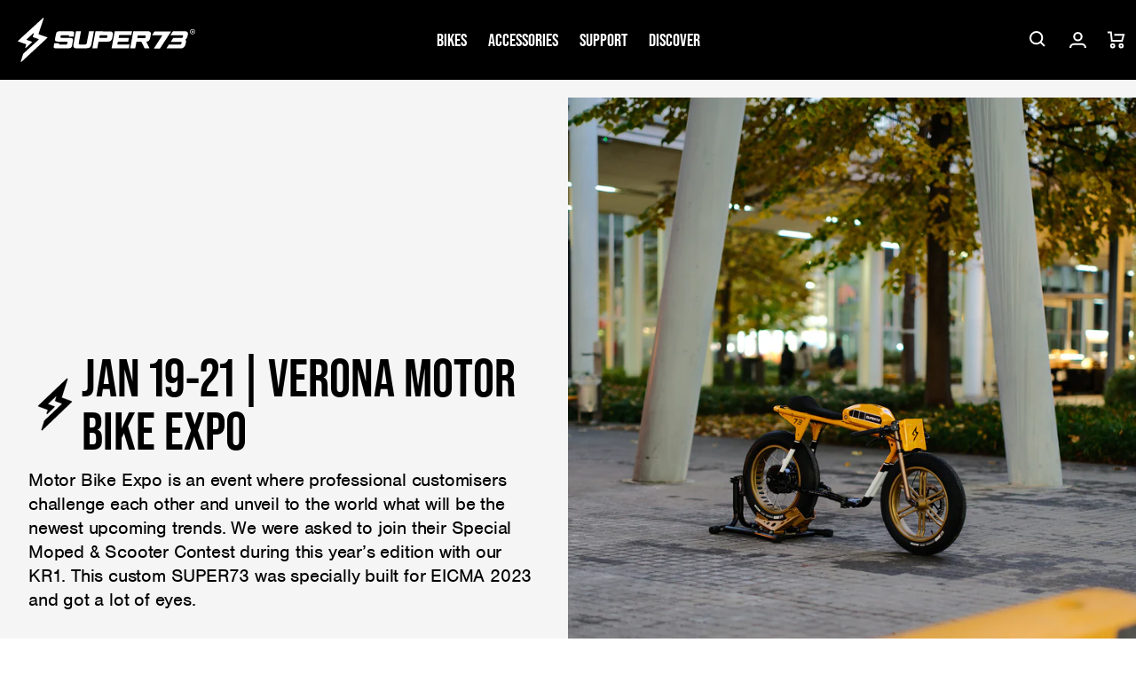

--- FILE ---
content_type: text/html; charset=utf-8
request_url: https://eu.super73.com/en-lv/blogs/events/verona-motor-bike-expo-2023
body_size: 43937
content:
<!doctype html>
<html class="no-js" lang="en">
	<head>
		<meta charset="utf-8">
		<meta http-equiv="X-UA-Compatible" content="IE=edge">
		<meta name="viewport" content="width=device-width,initial-scale=1">
		<meta name="theme-color" content="">
		<link rel="canonical" href="https://eu.super73.com/en-lv/blogs/events/verona-motor-bike-expo-2023">
		<link rel="preconnect" href="https://cdn.shopify.com" crossorigin>

		

<script>
        (function (w, d, s, l, i) {
            w[l] = w[l] || []; w[l].push({
                'gtm.start':
                    new Date().getTime(), event: 'gtm.js'
            }); var f = d.getElementsByTagName(s)[0],
                j = d.createElement(s), dl = l != 'dataLayer' ? '&l=' + l : ''; j.async = true; j.src =
                    'https://www.googletagmanager.com/gtm.js?id=' + i + dl; f.parentNode.insertBefore(j, f);
        })(window, document, 'script', 'dataLayer', '5DJ8NHR');
    </script>
		




		

		




		
<link rel="icon" type="image/png" href="//eu.super73.com/cdn/shop/files/Super73_Web_Favicon_96x96px.png?crop=center&height=32&v=1665088186&width=32">
<title>
			Verona Motor Bike Expo | SUPER73
</title>

		
			<meta name="description" content="Motor Bike Expo is an event where professional customisers challenge each other and unveil to the world what will be the newest upcoming trends. Super73 will join their Special Moped &amp; Scooter Contest during this year’s edition with our RX600 custom made bike.">
		

		


<meta property="og:site_name" content="SUPER73 Europe">
<meta property="og:url" content="https://eu.super73.com/en-lv/blogs/events/verona-motor-bike-expo-2023">
<meta property="og:title" content="Verona Motor Bike Expo | SUPER73">
<meta property="og:type" content="article">
<meta property="og:description" content="Motor Bike Expo is an event where professional customisers challenge each other and unveil to the world what will be the newest upcoming trends. Super73 will join their Special Moped &amp; Scooter Contest during this year’s edition with our RX600 custom made bike."><meta property="og:image" content="http://eu.super73.com/cdn/shop/articles/DSCF1597_new_letter.jpg?v=1706189087">
	<meta property="og:image:secure_url" content="https://eu.super73.com/cdn/shop/articles/DSCF1597_new_letter.jpg?v=1706189087">
	<meta property="og:image:width" content="1772">
	<meta property="og:image:height" content="2362"><meta name="twitter:site" content="@https://x.com/super73"><meta name="twitter:card" content="summary_large_image">
<meta name="twitter:title" content="Verona Motor Bike Expo | SUPER73">
<meta name="twitter:description" content="Motor Bike Expo is an event where professional customisers challenge each other and unveil to the world what will be the newest upcoming trends. Super73 will join their Special Moped &amp; Scooter Contest during this year’s edition with our RX600 custom made bike."> 
		<script src="//eu.super73.com/cdn/shop/t/163/assets/animations.js?v=106804440039397513751764859709" defer="defer"></script>
		<script src="//eu.super73.com/cdn/shop/t/163/assets/global.js?v=63960826912325888881764859709" defer="defer"></script>
		<script src="//eu.super73.com/cdn/shop/t/163/assets/product-form.js?v=21379412443815148381764859709" defer="defer"></script>
		


    
<script>
    window.addEventListener('DOMContentLoaded', (e) => {
        if (window.location.search.includes('view_cart=true')) {
            document.querySelector('cart-modal').handleCartLinkClick(e);
        }
    })
</script>
		
		
		<script>window.performance && window.performance.mark && window.performance.mark('shopify.content_for_header.start');</script><meta name="google-site-verification" content="Z6jkxIdhdTD4ptAxgJ0JyzrOFTt_5bh7ed874JDl9v8">
<meta name="google-site-verification" content="kKzoNvsCT1H5foVM0kP_qJ94yu-kvnGyMamKG3ajgeY">
<meta id="shopify-digital-wallet" name="shopify-digital-wallet" content="/958955573/digital_wallets/dialog">
<meta name="shopify-checkout-api-token" content="7a048dd7c25b953c3e6fd2260d898787">
<link rel="alternate" type="application/atom+xml" title="Feed" href="/en-lv/blogs/events.atom" />
<link rel="alternate" hreflang="x-default" href="https://eu.super73.com/en-gb/blogs/events/verona-motor-bike-expo-2023">
<link rel="alternate" hreflang="en" href="https://eu.super73.com/en-gb/blogs/events/verona-motor-bike-expo-2023">
<link rel="alternate" hreflang="en-NL" href="https://eu.super73.com/blogs/events/verona-motor-bike-expo-2023">
<link rel="alternate" hreflang="en-LU" href="https://eu.super73.com/en-lu/blogs/events/verona-motor-bike-expo-2023">
<link rel="alternate" hreflang="en-MT" href="https://eu.super73.com/en-mt/blogs/events/verona-motor-bike-expo-2023">
<link rel="alternate" hreflang="en-RO" href="https://eu.super73.com/en-ro/blogs/events/verona-motor-bike-expo-2023">
<link rel="alternate" hreflang="en-HU" href="https://eu.super73.com/en-hu/blogs/events/verona-motor-bike-expo-2023">
<link rel="alternate" hreflang="en-CY" href="https://eu.super73.com/en-cy/blogs/events/verona-motor-bike-expo-2023">
<link rel="alternate" hreflang="en-DE" href="https://eu.super73.com/en-de/blogs/events/verona-motor-bike-expo-2023">
<link rel="alternate" hreflang="en-AT" href="https://eu.super73.com/en-at/blogs/events/verona-motor-bike-expo-2023">
<link rel="alternate" hreflang="en-BG" href="https://eu.super73.com/en-bg/blogs/events/verona-motor-bike-expo-2023">
<link rel="alternate" hreflang="en-EE" href="https://eu.super73.com/en-ee/blogs/events/verona-motor-bike-expo-2023">
<link rel="alternate" hreflang="en-FR" href="https://eu.super73.com/en-fr/blogs/events/verona-motor-bike-expo-2023">
<link rel="alternate" hreflang="en-MC" href="https://eu.super73.com/en-mc/blogs/events/verona-motor-bike-expo-2023">
<link rel="alternate" hreflang="en-SK" href="https://eu.super73.com/en-sk/blogs/events/verona-motor-bike-expo-2023">
<link rel="alternate" hreflang="en-BE" href="https://eu.super73.com/en-be/blogs/events/verona-motor-bike-expo-2023">
<link rel="alternate" hreflang="en-CZ" href="https://eu.super73.com/en-cz/blogs/events/verona-motor-bike-expo-2023">
<link rel="alternate" hreflang="en-LV" href="https://eu.super73.com/en-lv/blogs/events/verona-motor-bike-expo-2023">
<link rel="alternate" hreflang="en-LT" href="https://eu.super73.com/en-lt/blogs/events/verona-motor-bike-expo-2023">
<link rel="alternate" hreflang="en-ES" href="https://eu.super73.com/en-es/blogs/events/verona-motor-bike-expo-2023">
<link rel="alternate" hreflang="en-IT" href="https://eu.super73.com/en-it/blogs/events/verona-motor-bike-expo-2023">
<link rel="alternate" hreflang="en-SI" href="https://eu.super73.com/blogs/events/verona-motor-bike-expo-2023">
<link rel="alternate" hreflang="en-IE" href="https://eu.super73.com/en-ie/blogs/events/verona-motor-bike-expo-2023">
<link rel="alternate" hreflang="en-PL" href="https://eu.super73.com/en-pl/blogs/events/verona-motor-bike-expo-2023">
<link rel="alternate" hreflang="en-PT" href="https://eu.super73.com/en-pt/blogs/events/verona-motor-bike-expo-2023">
<link rel="alternate" hreflang="en-FI" href="https://eu.super73.com/en-fi/blogs/events/verona-motor-bike-expo-2023">
<link rel="alternate" hreflang="en-GR" href="https://eu.super73.com/en-gr/blogs/events/verona-motor-bike-expo-2023">
<link rel="alternate" hreflang="en-HR" href="https://eu.super73.com/en-hr/blogs/events/verona-motor-bike-expo-2023">
<link rel="alternate" hreflang="en-DK" href="https://eu.super73.com/en-dk/blogs/events/verona-motor-bike-expo-2023">
<link rel="alternate" hreflang="en-SE" href="https://eu.super73.com/en-se/blogs/events/verona-motor-bike-expo-2023">
<link rel="alternate" hreflang="en-AL" href="https://eu.super73.com/blogs/events/verona-motor-bike-expo-2023">
<link rel="alternate" hreflang="en-NO" href="https://eu.super73.com/blogs/events/verona-motor-bike-expo-2023">
<link rel="alternate" hreflang="en-RS" href="https://eu.super73.com/blogs/events/verona-motor-bike-expo-2023">
<link rel="alternate" hreflang="en-AD" href="https://eu.super73.com/blogs/events/verona-motor-bike-expo-2023">
<link rel="alternate" hreflang="en-AM" href="https://eu.super73.com/blogs/events/verona-motor-bike-expo-2023">
<link rel="alternate" hreflang="en-AX" href="https://eu.super73.com/blogs/events/verona-motor-bike-expo-2023">
<link rel="alternate" hreflang="en-BA" href="https://eu.super73.com/blogs/events/verona-motor-bike-expo-2023">
<link rel="alternate" hreflang="en-BY" href="https://eu.super73.com/blogs/events/verona-motor-bike-expo-2023">
<link rel="alternate" hreflang="en-FO" href="https://eu.super73.com/blogs/events/verona-motor-bike-expo-2023">
<link rel="alternate" hreflang="en-GE" href="https://eu.super73.com/blogs/events/verona-motor-bike-expo-2023">
<link rel="alternate" hreflang="en-GG" href="https://eu.super73.com/blogs/events/verona-motor-bike-expo-2023">
<link rel="alternate" hreflang="en-GI" href="https://eu.super73.com/blogs/events/verona-motor-bike-expo-2023">
<link rel="alternate" hreflang="en-GL" href="https://eu.super73.com/blogs/events/verona-motor-bike-expo-2023">
<link rel="alternate" hreflang="en-GP" href="https://eu.super73.com/blogs/events/verona-motor-bike-expo-2023">
<link rel="alternate" hreflang="en-IM" href="https://eu.super73.com/blogs/events/verona-motor-bike-expo-2023">
<link rel="alternate" hreflang="en-IS" href="https://eu.super73.com/blogs/events/verona-motor-bike-expo-2023">
<link rel="alternate" hreflang="en-JE" href="https://eu.super73.com/blogs/events/verona-motor-bike-expo-2023">
<link rel="alternate" hreflang="en-LI" href="https://eu.super73.com/blogs/events/verona-motor-bike-expo-2023">
<link rel="alternate" hreflang="en-MD" href="https://eu.super73.com/blogs/events/verona-motor-bike-expo-2023">
<link rel="alternate" hreflang="en-ME" href="https://eu.super73.com/blogs/events/verona-motor-bike-expo-2023">
<link rel="alternate" hreflang="en-MK" href="https://eu.super73.com/blogs/events/verona-motor-bike-expo-2023">
<link rel="alternate" hreflang="en-RE" href="https://eu.super73.com/blogs/events/verona-motor-bike-expo-2023">
<link rel="alternate" hreflang="en-SJ" href="https://eu.super73.com/blogs/events/verona-motor-bike-expo-2023">
<link rel="alternate" hreflang="en-SM" href="https://eu.super73.com/blogs/events/verona-motor-bike-expo-2023">
<link rel="alternate" hreflang="en-TR" href="https://eu.super73.com/blogs/events/verona-motor-bike-expo-2023">
<link rel="alternate" hreflang="en-UA" href="https://eu.super73.com/blogs/events/verona-motor-bike-expo-2023">
<link rel="alternate" hreflang="en-VA" href="https://eu.super73.com/blogs/events/verona-motor-bike-expo-2023">
<link rel="alternate" hreflang="en-XK" href="https://eu.super73.com/blogs/events/verona-motor-bike-expo-2023">
<link rel="alternate" hreflang="en-YT" href="https://eu.super73.com/blogs/events/verona-motor-bike-expo-2023">
<link rel="alternate" hreflang="en-CH" href="https://eu.super73.com/blogs/events/verona-motor-bike-expo-2023">
<script async="async" src="/checkouts/internal/preloads.js?locale=en-LV"></script>
<link rel="preconnect" href="https://shop.app" crossorigin="anonymous">
<script async="async" src="https://shop.app/checkouts/internal/preloads.js?locale=en-LV&shop_id=958955573" crossorigin="anonymous"></script>
<script id="apple-pay-shop-capabilities" type="application/json">{"shopId":958955573,"countryCode":"NL","currencyCode":"EUR","merchantCapabilities":["supports3DS"],"merchantId":"gid:\/\/shopify\/Shop\/958955573","merchantName":"SUPER73 Europe","requiredBillingContactFields":["postalAddress","email","phone"],"requiredShippingContactFields":["postalAddress","email","phone"],"shippingType":"shipping","supportedNetworks":["visa","maestro","masterCard","amex"],"total":{"type":"pending","label":"SUPER73 Europe","amount":"1.00"},"shopifyPaymentsEnabled":true,"supportsSubscriptions":true}</script>
<script id="shopify-features" type="application/json">{"accessToken":"7a048dd7c25b953c3e6fd2260d898787","betas":["rich-media-storefront-analytics"],"domain":"eu.super73.com","predictiveSearch":true,"shopId":958955573,"locale":"en"}</script>
<script>var Shopify = Shopify || {};
Shopify.shop = "super73europe.myshopify.com";
Shopify.locale = "en";
Shopify.currency = {"active":"EUR","rate":"1.0"};
Shopify.country = "LV";
Shopify.theme = {"name":"Live","id":180374929736,"schema_name":"vvastify 🤙","schema_version":"2.0.0","theme_store_id":null,"role":"main"};
Shopify.theme.handle = "null";
Shopify.theme.style = {"id":null,"handle":null};
Shopify.cdnHost = "eu.super73.com/cdn";
Shopify.routes = Shopify.routes || {};
Shopify.routes.root = "/en-lv/";</script>
<script type="module">!function(o){(o.Shopify=o.Shopify||{}).modules=!0}(window);</script>
<script>!function(o){function n(){var o=[];function n(){o.push(Array.prototype.slice.apply(arguments))}return n.q=o,n}var t=o.Shopify=o.Shopify||{};t.loadFeatures=n(),t.autoloadFeatures=n()}(window);</script>
<script>
  window.ShopifyPay = window.ShopifyPay || {};
  window.ShopifyPay.apiHost = "shop.app\/pay";
  window.ShopifyPay.redirectState = null;
</script>
<script id="shop-js-analytics" type="application/json">{"pageType":"article"}</script>
<script defer="defer" async type="module" src="//eu.super73.com/cdn/shopifycloud/shop-js/modules/v2/client.init-shop-cart-sync_BN7fPSNr.en.esm.js"></script>
<script defer="defer" async type="module" src="//eu.super73.com/cdn/shopifycloud/shop-js/modules/v2/chunk.common_Cbph3Kss.esm.js"></script>
<script defer="defer" async type="module" src="//eu.super73.com/cdn/shopifycloud/shop-js/modules/v2/chunk.modal_DKumMAJ1.esm.js"></script>
<script type="module">
  await import("//eu.super73.com/cdn/shopifycloud/shop-js/modules/v2/client.init-shop-cart-sync_BN7fPSNr.en.esm.js");
await import("//eu.super73.com/cdn/shopifycloud/shop-js/modules/v2/chunk.common_Cbph3Kss.esm.js");
await import("//eu.super73.com/cdn/shopifycloud/shop-js/modules/v2/chunk.modal_DKumMAJ1.esm.js");

  window.Shopify.SignInWithShop?.initShopCartSync?.({"fedCMEnabled":true,"windoidEnabled":true});

</script>
<script>
  window.Shopify = window.Shopify || {};
  if (!window.Shopify.featureAssets) window.Shopify.featureAssets = {};
  window.Shopify.featureAssets['shop-js'] = {"shop-cart-sync":["modules/v2/client.shop-cart-sync_CJVUk8Jm.en.esm.js","modules/v2/chunk.common_Cbph3Kss.esm.js","modules/v2/chunk.modal_DKumMAJ1.esm.js"],"init-fed-cm":["modules/v2/client.init-fed-cm_7Fvt41F4.en.esm.js","modules/v2/chunk.common_Cbph3Kss.esm.js","modules/v2/chunk.modal_DKumMAJ1.esm.js"],"init-shop-email-lookup-coordinator":["modules/v2/client.init-shop-email-lookup-coordinator_Cc088_bR.en.esm.js","modules/v2/chunk.common_Cbph3Kss.esm.js","modules/v2/chunk.modal_DKumMAJ1.esm.js"],"init-windoid":["modules/v2/client.init-windoid_hPopwJRj.en.esm.js","modules/v2/chunk.common_Cbph3Kss.esm.js","modules/v2/chunk.modal_DKumMAJ1.esm.js"],"shop-button":["modules/v2/client.shop-button_B0jaPSNF.en.esm.js","modules/v2/chunk.common_Cbph3Kss.esm.js","modules/v2/chunk.modal_DKumMAJ1.esm.js"],"shop-cash-offers":["modules/v2/client.shop-cash-offers_DPIskqss.en.esm.js","modules/v2/chunk.common_Cbph3Kss.esm.js","modules/v2/chunk.modal_DKumMAJ1.esm.js"],"shop-toast-manager":["modules/v2/client.shop-toast-manager_CK7RT69O.en.esm.js","modules/v2/chunk.common_Cbph3Kss.esm.js","modules/v2/chunk.modal_DKumMAJ1.esm.js"],"init-shop-cart-sync":["modules/v2/client.init-shop-cart-sync_BN7fPSNr.en.esm.js","modules/v2/chunk.common_Cbph3Kss.esm.js","modules/v2/chunk.modal_DKumMAJ1.esm.js"],"init-customer-accounts-sign-up":["modules/v2/client.init-customer-accounts-sign-up_CfPf4CXf.en.esm.js","modules/v2/client.shop-login-button_DeIztwXF.en.esm.js","modules/v2/chunk.common_Cbph3Kss.esm.js","modules/v2/chunk.modal_DKumMAJ1.esm.js"],"pay-button":["modules/v2/client.pay-button_CgIwFSYN.en.esm.js","modules/v2/chunk.common_Cbph3Kss.esm.js","modules/v2/chunk.modal_DKumMAJ1.esm.js"],"init-customer-accounts":["modules/v2/client.init-customer-accounts_DQ3x16JI.en.esm.js","modules/v2/client.shop-login-button_DeIztwXF.en.esm.js","modules/v2/chunk.common_Cbph3Kss.esm.js","modules/v2/chunk.modal_DKumMAJ1.esm.js"],"avatar":["modules/v2/client.avatar_BTnouDA3.en.esm.js"],"init-shop-for-new-customer-accounts":["modules/v2/client.init-shop-for-new-customer-accounts_CsZy_esa.en.esm.js","modules/v2/client.shop-login-button_DeIztwXF.en.esm.js","modules/v2/chunk.common_Cbph3Kss.esm.js","modules/v2/chunk.modal_DKumMAJ1.esm.js"],"shop-follow-button":["modules/v2/client.shop-follow-button_BRMJjgGd.en.esm.js","modules/v2/chunk.common_Cbph3Kss.esm.js","modules/v2/chunk.modal_DKumMAJ1.esm.js"],"checkout-modal":["modules/v2/client.checkout-modal_B9Drz_yf.en.esm.js","modules/v2/chunk.common_Cbph3Kss.esm.js","modules/v2/chunk.modal_DKumMAJ1.esm.js"],"shop-login-button":["modules/v2/client.shop-login-button_DeIztwXF.en.esm.js","modules/v2/chunk.common_Cbph3Kss.esm.js","modules/v2/chunk.modal_DKumMAJ1.esm.js"],"lead-capture":["modules/v2/client.lead-capture_DXYzFM3R.en.esm.js","modules/v2/chunk.common_Cbph3Kss.esm.js","modules/v2/chunk.modal_DKumMAJ1.esm.js"],"shop-login":["modules/v2/client.shop-login_CA5pJqmO.en.esm.js","modules/v2/chunk.common_Cbph3Kss.esm.js","modules/v2/chunk.modal_DKumMAJ1.esm.js"],"payment-terms":["modules/v2/client.payment-terms_BxzfvcZJ.en.esm.js","modules/v2/chunk.common_Cbph3Kss.esm.js","modules/v2/chunk.modal_DKumMAJ1.esm.js"]};
</script>
<script>(function() {
  var isLoaded = false;
  function asyncLoad() {
    if (isLoaded) return;
    isLoaded = true;
    var urls = ["https:\/\/ecommplugins-scripts.trustpilot.com\/v2.1\/js\/header.min.js?settings=eyJrZXkiOiJlMEgyVndRWnZCR1RGa3ZyIiwicyI6Im5vbmUifQ==\u0026shop=super73europe.myshopify.com","https:\/\/ecommplugins-trustboxsettings.trustpilot.com\/super73europe.myshopify.com.js?settings=1656524720804\u0026shop=super73europe.myshopify.com","https:\/\/widget.trustpilot.com\/bootstrap\/v5\/tp.widget.sync.bootstrap.min.js?shop=super73europe.myshopify.com","https:\/\/services.nofraud.com\/js\/device.js?shop=super73europe.myshopify.com","https:\/\/cozycountryredirectiii.addons.business\/js\/eggbox\/12215\/script_bdfe12b0839d9a7fee48828117de4125.js?v=1\u0026sign=bdfe12b0839d9a7fee48828117de4125\u0026shop=super73europe.myshopify.com","https:\/\/cdn.nfcube.com\/instafeed-e7a176433394e84b7fd65bccabb9c1e9.js?shop=super73europe.myshopify.com","https:\/\/app.octaneai.com\/kooe4qb4f6m7p1lq\/shopify.js?x=FwaVR4weFqPA6DKn\u0026shop=super73europe.myshopify.com","https:\/\/cdn.attn.tv\/super73netherlands\/dtag.js?shop=super73europe.myshopify.com"];
    for (var i = 0; i < urls.length; i++) {
      var s = document.createElement('script');
      s.type = 'text/javascript';
      s.async = true;
      s.src = urls[i];
      var x = document.getElementsByTagName('script')[0];
      x.parentNode.insertBefore(s, x);
    }
  };
  if(window.attachEvent) {
    window.attachEvent('onload', asyncLoad);
  } else {
    window.addEventListener('load', asyncLoad, false);
  }
})();</script>
<script id="__st">var __st={"a":958955573,"offset":3600,"reqid":"c3e1e272-4577-46d0-a1b6-af7500dbecf7-1769888687","pageurl":"eu.super73.com\/en-lv\/blogs\/events\/verona-motor-bike-expo-2023","s":"articles-557757988917","u":"fa37a7573ecb","p":"article","rtyp":"article","rid":557757988917};</script>
<script>window.ShopifyPaypalV4VisibilityTracking = true;</script>
<script id="captcha-bootstrap">!function(){'use strict';const t='contact',e='account',n='new_comment',o=[[t,t],['blogs',n],['comments',n],[t,'customer']],c=[[e,'customer_login'],[e,'guest_login'],[e,'recover_customer_password'],[e,'create_customer']],r=t=>t.map((([t,e])=>`form[action*='/${t}']:not([data-nocaptcha='true']) input[name='form_type'][value='${e}']`)).join(','),a=t=>()=>t?[...document.querySelectorAll(t)].map((t=>t.form)):[];function s(){const t=[...o],e=r(t);return a(e)}const i='password',u='form_key',d=['recaptcha-v3-token','g-recaptcha-response','h-captcha-response',i],f=()=>{try{return window.sessionStorage}catch{return}},m='__shopify_v',_=t=>t.elements[u];function p(t,e,n=!1){try{const o=window.sessionStorage,c=JSON.parse(o.getItem(e)),{data:r}=function(t){const{data:e,action:n}=t;return t[m]||n?{data:e,action:n}:{data:t,action:n}}(c);for(const[e,n]of Object.entries(r))t.elements[e]&&(t.elements[e].value=n);n&&o.removeItem(e)}catch(o){console.error('form repopulation failed',{error:o})}}const l='form_type',E='cptcha';function T(t){t.dataset[E]=!0}const w=window,h=w.document,L='Shopify',v='ce_forms',y='captcha';let A=!1;((t,e)=>{const n=(g='f06e6c50-85a8-45c8-87d0-21a2b65856fe',I='https://cdn.shopify.com/shopifycloud/storefront-forms-hcaptcha/ce_storefront_forms_captcha_hcaptcha.v1.5.2.iife.js',D={infoText:'Protected by hCaptcha',privacyText:'Privacy',termsText:'Terms'},(t,e,n)=>{const o=w[L][v],c=o.bindForm;if(c)return c(t,g,e,D).then(n);var r;o.q.push([[t,g,e,D],n]),r=I,A||(h.body.append(Object.assign(h.createElement('script'),{id:'captcha-provider',async:!0,src:r})),A=!0)});var g,I,D;w[L]=w[L]||{},w[L][v]=w[L][v]||{},w[L][v].q=[],w[L][y]=w[L][y]||{},w[L][y].protect=function(t,e){n(t,void 0,e),T(t)},Object.freeze(w[L][y]),function(t,e,n,w,h,L){const[v,y,A,g]=function(t,e,n){const i=e?o:[],u=t?c:[],d=[...i,...u],f=r(d),m=r(i),_=r(d.filter((([t,e])=>n.includes(e))));return[a(f),a(m),a(_),s()]}(w,h,L),I=t=>{const e=t.target;return e instanceof HTMLFormElement?e:e&&e.form},D=t=>v().includes(t);t.addEventListener('submit',(t=>{const e=I(t);if(!e)return;const n=D(e)&&!e.dataset.hcaptchaBound&&!e.dataset.recaptchaBound,o=_(e),c=g().includes(e)&&(!o||!o.value);(n||c)&&t.preventDefault(),c&&!n&&(function(t){try{if(!f())return;!function(t){const e=f();if(!e)return;const n=_(t);if(!n)return;const o=n.value;o&&e.removeItem(o)}(t);const e=Array.from(Array(32),(()=>Math.random().toString(36)[2])).join('');!function(t,e){_(t)||t.append(Object.assign(document.createElement('input'),{type:'hidden',name:u})),t.elements[u].value=e}(t,e),function(t,e){const n=f();if(!n)return;const o=[...t.querySelectorAll(`input[type='${i}']`)].map((({name:t})=>t)),c=[...d,...o],r={};for(const[a,s]of new FormData(t).entries())c.includes(a)||(r[a]=s);n.setItem(e,JSON.stringify({[m]:1,action:t.action,data:r}))}(t,e)}catch(e){console.error('failed to persist form',e)}}(e),e.submit())}));const S=(t,e)=>{t&&!t.dataset[E]&&(n(t,e.some((e=>e===t))),T(t))};for(const o of['focusin','change'])t.addEventListener(o,(t=>{const e=I(t);D(e)&&S(e,y())}));const B=e.get('form_key'),M=e.get(l),P=B&&M;t.addEventListener('DOMContentLoaded',(()=>{const t=y();if(P)for(const e of t)e.elements[l].value===M&&p(e,B);[...new Set([...A(),...v().filter((t=>'true'===t.dataset.shopifyCaptcha))])].forEach((e=>S(e,t)))}))}(h,new URLSearchParams(w.location.search),n,t,e,['guest_login'])})(!0,!0)}();</script>
<script integrity="sha256-4kQ18oKyAcykRKYeNunJcIwy7WH5gtpwJnB7kiuLZ1E=" data-source-attribution="shopify.loadfeatures" defer="defer" src="//eu.super73.com/cdn/shopifycloud/storefront/assets/storefront/load_feature-a0a9edcb.js" crossorigin="anonymous"></script>
<script crossorigin="anonymous" defer="defer" src="//eu.super73.com/cdn/shopifycloud/storefront/assets/shopify_pay/storefront-65b4c6d7.js?v=20250812"></script>
<script data-source-attribution="shopify.dynamic_checkout.dynamic.init">var Shopify=Shopify||{};Shopify.PaymentButton=Shopify.PaymentButton||{isStorefrontPortableWallets:!0,init:function(){window.Shopify.PaymentButton.init=function(){};var t=document.createElement("script");t.src="https://eu.super73.com/cdn/shopifycloud/portable-wallets/latest/portable-wallets.en.js",t.type="module",document.head.appendChild(t)}};
</script>
<script data-source-attribution="shopify.dynamic_checkout.buyer_consent">
  function portableWalletsHideBuyerConsent(e){var t=document.getElementById("shopify-buyer-consent"),n=document.getElementById("shopify-subscription-policy-button");t&&n&&(t.classList.add("hidden"),t.setAttribute("aria-hidden","true"),n.removeEventListener("click",e))}function portableWalletsShowBuyerConsent(e){var t=document.getElementById("shopify-buyer-consent"),n=document.getElementById("shopify-subscription-policy-button");t&&n&&(t.classList.remove("hidden"),t.removeAttribute("aria-hidden"),n.addEventListener("click",e))}window.Shopify?.PaymentButton&&(window.Shopify.PaymentButton.hideBuyerConsent=portableWalletsHideBuyerConsent,window.Shopify.PaymentButton.showBuyerConsent=portableWalletsShowBuyerConsent);
</script>
<script data-source-attribution="shopify.dynamic_checkout.cart.bootstrap">document.addEventListener("DOMContentLoaded",(function(){function t(){return document.querySelector("shopify-accelerated-checkout-cart, shopify-accelerated-checkout")}if(t())Shopify.PaymentButton.init();else{new MutationObserver((function(e,n){t()&&(Shopify.PaymentButton.init(),n.disconnect())})).observe(document.body,{childList:!0,subtree:!0})}}));
</script>
<link id="shopify-accelerated-checkout-styles" rel="stylesheet" media="screen" href="https://eu.super73.com/cdn/shopifycloud/portable-wallets/latest/accelerated-checkout-backwards-compat.css" crossorigin="anonymous">
<style id="shopify-accelerated-checkout-cart">
        #shopify-buyer-consent {
  margin-top: 1em;
  display: inline-block;
  width: 100%;
}

#shopify-buyer-consent.hidden {
  display: none;
}

#shopify-subscription-policy-button {
  background: none;
  border: none;
  padding: 0;
  text-decoration: underline;
  font-size: inherit;
  cursor: pointer;
}

#shopify-subscription-policy-button::before {
  box-shadow: none;
}

      </style>
<script id="sections-script" data-sections="header,footer" defer="defer" src="//eu.super73.com/cdn/shop/t/163/compiled_assets/scripts.js?v=18404"></script>
<script>window.performance && window.performance.mark && window.performance.mark('shopify.content_for_header.end');</script>
<style data-shopify>
:root {
				/* shopify body font
					usage:
					font-family: var(--font-body-family);
					font-style: var(--font-body-style);
					font-weight: var(--font-body-weight);
					letter-spacing: var(--font-body-letter-spacing);
					*/
					--font-body-family:nimbus-sans, sans-serif;--font-body-style: normal;
					--font-body-weight: 400;
					--font-body-weight-bold: 700;
					--font-body-letter-spacing: -0.02rem;
				
				/* shopify heading font
					font-family: var(--font-heading-family);
					font-weight: var(--font-heading-weight);
					font-style: var(--font-heading-style);
					letter-spacing: var(--font-heading-letter-spacing);
					letter-spacing: var(--font-heading-letter-spacing);
					*/
					--font-heading-family:bebas-neue-pro, sans-serif;--font-heading-style:  normal;
					--font-heading-weight:  600;
					--font-heading-weight-light: 400;
					--font-heading-letter-spacing: normal;
					--font-heading-letter-spacing-wide: 0.075em;
					
				
				/* shopify caption font
					font-family: var(--font-caption-family);
					font-weight: var(--font-caption-weight);
					font-style: var(--font-caption-style);
					letter-spacing: var(--font-caption-letter-spacing);
					letter-spacing: var(--font-caption-letter-spacing-wide);
					*/

				--font-caption-family:bebas-neue-pro, sans-serif;--font-caption-style:  normal;
				--font-caption-weight:  var(--font-heading-weight-light);
				--font-caption-letter-spacing: normal;
				--font-caption-letter-spacing-wide: var(--font-heading-letter-spacing-wide);

				--font-body-scale: 1.0;
				--font-heading-scale: 1.0;

				--color-base-text: 0, 0, 0;
				--color-base-background-1: 255, 255, 255;
				--color-base-background-2: 77, 77, 77;
				--color-base-background-3: 135, 135, 135;
				--color-base-background-4: 217, 217, 217;
				--color-base-outline-button-labels: 135, 135, 135;
				--color-base-accent-1: 157, 153, 134;
				--color-base-accent-2: 0, 72, 111;
				--color-base-accent-3: 191, 129, 29;
				--color-base-accent-4: 163, 0, 0;
				--payment-terms-background-color: #FFFFFF;

				--media-color-foreground: 237, 237, 237;

				--button-text-color: 255, 255, 255;
				--button-background-color: 77, 77, 77;
				--button-border-color: 77, 77, 77;

				--gradient-base-background-1: #FFFFFF;
				--gradient-base-background-2: #4D4D4D;
				--gradient-base-background-3: #878787;
				--gradient-base-background-4: #D9D9D9;
				--gradient-base-accent-1: #9D9986;
				--gradient-base-accent-2: #00486F;
				--gradient-base-accent-3: #BF811D;
				--gradient-base-accent-4: #a30000;

				--page-width: 160rem;
				--page-width-narrow: 99rem;
				--page-width-margin: 0rem;

				--spacing-sections-desktop: 0px;
				--spacing-sections-mobile: 0px;

				--grid-desktop-vertical-spacing: 12px;
				--grid-desktop-horizontal-spacing: 20px;
				--grid-mobile-vertical-spacing: 6px;
				--grid-mobile-horizontal-spacing: 10px;

				--sale-badge-color: #FFFFFF;
				--sale-badge-background-color: #A30000;
				--new-badge-color: #FFFFFF;
				--new-badge-background-color: #BF811D;
				--card-sold-out-badge-color: #FFFFFF;
				--card-sold-out-badge-background-color: #4D4D4D;
				--few-left-badge-color: #000000;
				--few-left-badge-background-color: #FFFFFF;
				--few-left-badge-border: #000000;
				--in-stock-badge-color: #000000;
				--in-stock-badge-background-color: #FFFFFF;
				--in-stock-badge-border: #000000;
				--sold-out-badge-color: #000000;
				--sold-out-badge-background-color: #FFFFFF;
				--sold-out-badge-border: #000000;

				--modal-top-offset: 10rem;
			}

			*,
			*::before,
			*::after {
				box-sizing: inherit;
			}

			html {
				box-sizing: border-box;
				font-size: calc(var(--font-body-scale) * 62.5%);
				height: 100%;
			}

			body {
				display: grid;
				grid-template-rows: auto auto 1fr auto;
				grid-template-areas:
				"announcement"
				"header"
				"main"
				"footer";
				grid-template-columns: 100%;
				min-height: 100%;
				margin: 0;
				font-size: 1.5rem;
				letter-spacing: var(--font-body-letter-spacing);
				line-height: calc(1 + 0.8 / var(--font-body-scale));
				font-family: var(--font-body-family);
				font-style: var(--font-body-style);
				font-weight: var(--font-body-weight);
			}
			
			@media screen and (min-width: 750px) {
				body {
					font-size: 1.6rem;
				}
			}
			main {
				grid-area: main;
			}
		</style>

		<link href="//eu.super73.com/cdn/shop/t/163/assets/base.css?v=32944909864597019081764859709" rel="stylesheet" type="text/css" media="all" />
		
		<link href="//eu.super73.com/cdn/shop/t/163/assets/component-card.css?v=105511724223563316481764859709" rel="stylesheet" type="text/css" media="all" />
		<link href="//eu.super73.com/cdn/shop/t/163/assets/component-price.css?v=39176325432442601291764859709" rel="stylesheet" type="text/css" media="all" />
		<link href="//eu.super73.com/cdn/shop/t/163/assets/component-badges.css?v=62631533202320615301764859709" rel="stylesheet" type="text/css" media="all" />
		<link href="//eu.super73.com/cdn/shop/t/163/assets/template-collection.css?v=168294799314321859021764859709" rel="stylesheet" type="text/css" media="all" />
		<link href="//eu.super73.com/cdn/shop/t/163/assets/component-variant-radios.css?v=101237383348344005821764859709" rel="stylesheet" type="text/css" media="all" />

		

			<link rel="stylesheet" href="https://use.typekit.net/qmp0qet.css">
		

		
<link rel="stylesheet" href="//eu.super73.com/cdn/shop/t/163/assets/component-predictive-search.css?v=85636846474122303641764859709" media="print" onload="this.media='all'">
		

		
		<script id="_int" data-currency="€" data-currency-code="EUR"></script>
		<script>document.documentElement.className = document.documentElement.className.replace('no-js', 'js');</script>
		
			<!-- Clarity Snippet -->
			<script>
				(function(c,l,a,r,i,t,y){
					c[a]=c[a]||function(){(c[a].q=c[a].q||[]).push(arguments)};
					t=l.createElement(r);t.async=1;t.src="https://www.clarity.ms/tag/"+i;
					y=l.getElementsByTagName(r)[0];y.parentNode.insertBefore(t,y);
				})(window, document, "clarity", "script", "lz0po5yunz");
			</script>
			<!-- End of Clarity Snippet -->
		
	<!-- BEGIN app block: shopify://apps/pandectes-gdpr/blocks/banner/58c0baa2-6cc1-480c-9ea6-38d6d559556a -->
  
    
      <!-- TCF is active, scripts are loaded above -->
      
      <script>
        
          window.PandectesSettings = {"store":{"id":958955573,"plan":"basic","theme":"Live","primaryLocale":"en","adminMode":false,"headless":false,"storefrontRootDomain":"","checkoutRootDomain":"","storefrontAccessToken":""},"tsPublished":1746087528,"declaration":{"showPurpose":false,"showProvider":false,"declIntroText":"We use cookies to optimize website functionality, analyze the performance, and provide personalized experience to you. Some cookies are essential to make the website operate and function correctly. Those cookies cannot be disabled. In this window you can manage your preference of cookies.","showDateGenerated":true},"language":{"unpublished":[],"languageMode":"Single","fallbackLanguage":"en","languageDetection":"browser","languagesSupported":[]},"texts":{"managed":{"headerText":{"en":"We respect your privacy"},"consentText":{"en":"This website uses cookies to ensure you get the best experience."},"linkText":{"en":"Learn more"},"imprintText":{"en":"Imprint"},"googleLinkText":{"en":"Google's Privacy Terms"},"allowButtonText":{"en":"Accept"},"denyButtonText":{"en":"Decline"},"dismissButtonText":{"en":"Ok"},"leaveSiteButtonText":{"en":"Leave this site"},"preferencesButtonText":{"en":"Preferences"},"cookiePolicyText":{"en":"Cookie policy"},"preferencesPopupTitleText":{"en":"Manage consent preferences"},"preferencesPopupIntroText":{"en":"We use cookies to optimize website functionality, analyze the performance, and provide personalized experience to you. Some cookies are essential to make the website operate and function correctly. Those cookies cannot be disabled. In this window you can manage your preference of cookies."},"preferencesPopupSaveButtonText":{"en":"Save preferences"},"preferencesPopupCloseButtonText":{"en":"Close"},"preferencesPopupAcceptAllButtonText":{"en":"Accept all"},"preferencesPopupRejectAllButtonText":{"en":"Reject all"},"cookiesDetailsText":{"en":"Cookies details"},"preferencesPopupAlwaysAllowedText":{"en":"Always allowed"},"accessSectionParagraphText":{"en":"You have the right to request access to your data at any time."},"accessSectionTitleText":{"en":"Data portability"},"accessSectionAccountInfoActionText":{"en":"Personal data"},"accessSectionDownloadReportActionText":{"en":"Request export"},"accessSectionGDPRRequestsActionText":{"en":"Data subject requests"},"accessSectionOrdersRecordsActionText":{"en":"Orders"},"rectificationSectionParagraphText":{"en":"You have the right to request your data to be updated whenever you think it is appropriate."},"rectificationSectionTitleText":{"en":"Data Rectification"},"rectificationCommentPlaceholder":{"en":"Describe what you want to be updated"},"rectificationCommentValidationError":{"en":"Comment is required"},"rectificationSectionEditAccountActionText":{"en":"Request an update"},"erasureSectionTitleText":{"en":"Right to be forgotten"},"erasureSectionParagraphText":{"en":"You have the right to ask all your data to be erased. After that, you will no longer be able to access your account."},"erasureSectionRequestDeletionActionText":{"en":"Request personal data deletion"},"consentDate":{"en":"Consent date"},"consentId":{"en":"Consent ID"},"consentSectionChangeConsentActionText":{"en":"Change consent preference"},"consentSectionConsentedText":{"en":"You consented to the cookies policy of this website on"},"consentSectionNoConsentText":{"en":"You have not consented to the cookies policy of this website."},"consentSectionTitleText":{"en":"Your cookie consent"},"consentStatus":{"en":"Consent preference"},"confirmationFailureMessage":{"en":"Your request was not verified. Please try again and if problem persists, contact store owner for assistance"},"confirmationFailureTitle":{"en":"A problem occurred"},"confirmationSuccessMessage":{"en":"We will soon get back to you as to your request."},"confirmationSuccessTitle":{"en":"Your request is verified"},"guestsSupportEmailFailureMessage":{"en":"Your request was not submitted. Please try again and if problem persists, contact store owner for assistance."},"guestsSupportEmailFailureTitle":{"en":"A problem occurred"},"guestsSupportEmailPlaceholder":{"en":"E-mail address"},"guestsSupportEmailSuccessMessage":{"en":"If you are registered as a customer of this store, you will soon receive an email with instructions on how to proceed."},"guestsSupportEmailSuccessTitle":{"en":"Thank you for your request"},"guestsSupportEmailValidationError":{"en":"Email is not valid"},"guestsSupportInfoText":{"en":"Please login with your customer account to further proceed."},"submitButton":{"en":"Submit"},"submittingButton":{"en":"Submitting..."},"cancelButton":{"en":"Cancel"},"declIntroText":{"en":"We use cookies to optimize website functionality, analyze the performance, and provide personalized experience to you. Some cookies are essential to make the website operate and function correctly. Those cookies cannot be disabled. In this window you can manage your preference of cookies."},"declName":{"en":"Name"},"declPurpose":{"en":"Purpose"},"declType":{"en":"Type"},"declRetention":{"en":"Retention"},"declProvider":{"en":"Provider"},"declFirstParty":{"en":"First-party"},"declThirdParty":{"en":"Third-party"},"declSeconds":{"en":"seconds"},"declMinutes":{"en":"minutes"},"declHours":{"en":"hours"},"declDays":{"en":"days"},"declMonths":{"en":"months"},"declYears":{"en":"years"},"declSession":{"en":"Session"},"declDomain":{"en":"Domain"},"declPath":{"en":"Path"}},"categories":{"strictlyNecessaryCookiesTitleText":{"en":"Strictly necessary cookies"},"strictlyNecessaryCookiesDescriptionText":{"en":"These cookies are essential in order to enable you to move around the website and use its features, such as accessing secure areas of the website. The website cannot function properly without these cookies."},"functionalityCookiesTitleText":{"en":"Functional cookies"},"functionalityCookiesDescriptionText":{"en":"These cookies enable the site to provide enhanced functionality and personalisation. They may be set by us or by third party providers whose services we have added to our pages. If you do not allow these cookies then some or all of these services may not function properly."},"performanceCookiesTitleText":{"en":"Performance cookies"},"performanceCookiesDescriptionText":{"en":"These cookies enable us to monitor and improve the performance of our website. For example, they allow us to count visits, identify traffic sources and see which parts of the site are most popular."},"targetingCookiesTitleText":{"en":"Targeting cookies"},"targetingCookiesDescriptionText":{"en":"These cookies may be set through our site by our advertising partners. They may be used by those companies to build a profile of your interests and show you relevant adverts on other sites.    They do not store directly personal information, but are based on uniquely identifying your browser and internet device. If you do not allow these cookies, you will experience less targeted advertising."},"unclassifiedCookiesTitleText":{"en":"Unclassified cookies"},"unclassifiedCookiesDescriptionText":{"en":"Unclassified cookies are cookies that we are in the process of classifying, together with the providers of individual cookies."}},"auto":{}},"library":{"previewMode":false,"fadeInTimeout":0,"defaultBlocked":7,"showLink":true,"showImprintLink":false,"showGoogleLink":false,"enabled":true,"cookie":{"expiryDays":365,"secure":true,"domain":""},"dismissOnScroll":false,"dismissOnWindowClick":false,"dismissOnTimeout":false,"palette":{"popup":{"background":"#FFFFFF","backgroundForCalculations":{"a":1,"b":255,"g":255,"r":255},"text":"#000000"},"button":{"background":"transparent","backgroundForCalculations":{"a":1,"b":255,"g":255,"r":255},"text":"#000000","textForCalculation":{"a":1,"b":0,"g":0,"r":0},"border":"#000000"}},"content":{"href":"https://super73europe.myshopify.com/policies/privacy-policy","imprintHref":"/","close":"&#10005;","target":"","logo":""},"window":"<div role=\"dialog\" aria-live=\"polite\" aria-label=\"cookieconsent\" aria-describedby=\"cookieconsent:desc\" id=\"pandectes-banner\" class=\"cc-window-wrapper cc-overlay-wrapper\"><div class=\"pd-cookie-banner-window cc-window {{classes}}\"><!--googleoff: all-->{{children}}<!--googleon: all--></div></div>","compliance":{"opt-both":"<div class=\"cc-compliance cc-highlight\">{{deny}}{{allow}}</div>"},"type":"opt-both","layouts":{"basic":"{{messagelink}}{{compliance}}{{close}}"},"position":"overlay","theme":"wired","revokable":false,"animateRevokable":false,"revokableReset":false,"revokableLogoUrl":"https://super73europe.myshopify.com/cdn/shop/files/pandectes-reopen-logo.png","revokablePlacement":"bottom-left","revokableMarginHorizontal":15,"revokableMarginVertical":15,"static":false,"autoAttach":true,"hasTransition":true,"blacklistPage":[""],"elements":{"close":"<button aria-label=\"dismiss cookie message\" type=\"button\" tabindex=\"0\" class=\"cc-close\">{{close}}</button>","dismiss":"<button aria-label=\"dismiss cookie message\" type=\"button\" tabindex=\"0\" class=\"cc-btn cc-btn-decision cc-dismiss\">{{dismiss}}</button>","allow":"<button aria-label=\"allow cookies\" type=\"button\" tabindex=\"0\" class=\"cc-btn cc-btn-decision cc-allow\">{{allow}}</button>","deny":"<button aria-label=\"deny cookies\" type=\"button\" tabindex=\"0\" class=\"cc-btn cc-btn-decision cc-deny\">{{deny}}</button>","preferences":"<button aria-label=\"settings cookies\" tabindex=\"0\" type=\"button\" class=\"cc-btn cc-settings\" onclick=\"Pandectes.fn.openPreferences()\">{{preferences}}</button>"}},"geolocation":{"auOnly":false,"brOnly":false,"caOnly":false,"chOnly":false,"euOnly":false,"jpOnly":false,"nzOnly":false,"thOnly":false,"zaOnly":false,"canadaOnly":false,"globalVisibility":true},"dsr":{"guestsSupport":false,"accessSectionDownloadReportAuto":false},"banner":{"resetTs":1722413088,"extraCss":"        .cc-banner-logo {max-width: 24em!important;}    @media(min-width: 768px) {.cc-window.cc-floating{max-width: 24em!important;width: 24em!important;}}    .cc-message, .pd-cookie-banner-window .cc-header, .cc-logo {text-align: left}    .cc-window-wrapper{z-index: 2147483647;-webkit-transition: opacity 1s ease;  transition: opacity 1s ease;}    .cc-window{z-index: 2147483647;font-family: inherit;}    .pd-cookie-banner-window .cc-header{font-family: inherit;}    .pd-cp-ui{font-family: inherit; background-color: #FFFFFF;color:#000000;}    button.pd-cp-btn, a.pd-cp-btn{}    input + .pd-cp-preferences-slider{background-color: rgba(0, 0, 0, 0.3)}    .pd-cp-scrolling-section::-webkit-scrollbar{background-color: rgba(0, 0, 0, 0.3)}    input:checked + .pd-cp-preferences-slider{background-color: rgba(0, 0, 0, 1)}    .pd-cp-scrolling-section::-webkit-scrollbar-thumb {background-color: rgba(0, 0, 0, 1)}    .pd-cp-ui-close{color:#000000;}    .pd-cp-preferences-slider:before{background-color: #FFFFFF}    .pd-cp-title:before {border-color: #000000!important}    .pd-cp-preferences-slider{background-color:#000000}    .pd-cp-toggle{color:#000000!important}    @media(max-width:699px) {.pd-cp-ui-close-top svg {fill: #000000}}    .pd-cp-toggle:hover,.pd-cp-toggle:visited,.pd-cp-toggle:active{color:#000000!important}    .pd-cookie-banner-window {box-shadow: 0 0 18px rgb(0 0 0 / 20%);}  ","customJavascript":{"useButtons":true},"showPoweredBy":false,"logoHeight":40,"revokableTrigger":false,"hybridStrict":false,"cookiesBlockedByDefault":"7","isActive":true,"implicitSavePreferences":false,"cookieIcon":false,"blockBots":false,"showCookiesDetails":true,"hasTransition":true,"blockingPage":false,"showOnlyLandingPage":false,"leaveSiteUrl":"https://www.google.com","linkRespectStoreLang":false},"cookies":{"0":[{"name":"keep_alive","type":"http","domain":"eu.super73.com","path":"/","provider":"Shopify","firstParty":true,"retention":"30 minute(s)","expires":30,"unit":"declMinutes","purpose":{"en":"Used in connection with buyer localization."}},{"name":"localization","type":"http","domain":"eu.super73.com","path":"/en-ie","provider":"Shopify","firstParty":true,"retention":"1 year(s)","expires":1,"unit":"declYears","purpose":{"en":"Shopify store localization"}},{"name":"secure_customer_sig","type":"http","domain":"eu.super73.com","path":"/","provider":"Shopify","firstParty":true,"retention":"1 year(s)","expires":1,"unit":"declYears","purpose":{"en":"Used in connection with customer login."}},{"name":"cart_currency","type":"http","domain":"eu.super73.com","path":"/","provider":"Shopify","firstParty":true,"retention":"2 ","expires":2,"unit":"declSession","purpose":{"en":"The cookie is necessary for the secure checkout and payment function on the website. This function is provided by shopify.com."}},{"name":"_cmp_a","type":"http","domain":".super73.com","path":"/","provider":"Shopify","firstParty":false,"retention":"1 day(s)","expires":1,"unit":"declDays","purpose":{"en":"Used for managing customer privacy settings."}},{"name":"_tracking_consent","type":"http","domain":".super73.com","path":"/","provider":"Shopify","firstParty":false,"retention":"1 year(s)","expires":1,"unit":"declYears","purpose":{"en":"Tracking preferences."}},{"name":"shopify_pay_redirect","type":"http","domain":"eu.super73.com","path":"/","provider":"Shopify","firstParty":true,"retention":"1 hour(s)","expires":1,"unit":"declHours","purpose":{"en":"The cookie is necessary for the secure checkout and payment function on the website. This function is provided by shopify.com."}}],"1":[],"2":[],"4":[{"name":"_scid","type":"http","domain":".super73.com","path":"/","provider":"Snapchat","firstParty":false,"retention":"1 year(s)","expires":1,"unit":"declYears","purpose":{"en":"Used by Snapchat to help identify a visitor."}}],"8":[{"name":"X-AB","type":"http","domain":"sc-static.net","path":"/scevent.min.js","provider":"Unknown","firstParty":false,"retention":"1 day(s)","expires":1,"unit":"declDays","purpose":{"en":""}},{"name":"octane%2Fshopify%2Fuid","type":"http","domain":".super73.com","path":"/","provider":"Unknown","firstParty":false,"retention":"1 year(s)","expires":1,"unit":"declYears","purpose":{"en":""}},{"name":"_scid_r","type":"http","domain":".super73.com","path":"/","provider":"Unknown","firstParty":false,"retention":"1 year(s)","expires":1,"unit":"declYears","purpose":{"en":""}},{"name":"octane%2Fshopify%2Fuid","type":"http","domain":".eu.super73.com","path":"/","provider":"Unknown","firstParty":true,"retention":"1 year(s)","expires":1,"unit":"declYears","purpose":{"en":""}},{"name":"nf22725_services_exp","type":"http","domain":"eu.super73.com","path":"/","provider":"Unknown","firstParty":true,"retention":"1 day(s)","expires":1,"unit":"declDays","purpose":{"en":""}},{"name":"__mmapiwsid","type":"http","domain":".super73.com","path":"/","provider":"Unknown","firstParty":false,"retention":"1 year(s)","expires":1,"unit":"declYears","purpose":{"en":""}}]},"blocker":{"isActive":false,"googleConsentMode":{"id":"","analyticsId":"","adwordsId":"","isActive":false,"adStorageCategory":4,"analyticsStorageCategory":2,"personalizationStorageCategory":1,"functionalityStorageCategory":1,"customEvent":false,"securityStorageCategory":0,"redactData":false,"urlPassthrough":false,"dataLayerProperty":"dataLayer","waitForUpdate":0,"useNativeChannel":false},"facebookPixel":{"id":"","isActive":false,"ldu":false},"microsoft":{},"rakuten":{"isActive":false,"cmp":false,"ccpa":false},"klaviyoIsActive":false,"gpcIsActive":false,"defaultBlocked":7,"patterns":{"whiteList":[],"blackList":{"1":[],"2":[],"4":[],"8":[]},"iframesWhiteList":[],"iframesBlackList":{"1":[],"2":[],"4":[],"8":[]},"beaconsWhiteList":[],"beaconsBlackList":{"1":[],"2":[],"4":[],"8":[]}}}};
        
        window.addEventListener('DOMContentLoaded', function(){
          const script = document.createElement('script');
          
            script.src = "https://cdn.shopify.com/extensions/019c0a11-cd50-7ee3-9d65-98ad30ff9c55/gdpr-248/assets/pandectes-core.js";
          
          script.defer = true;
          document.body.appendChild(script);
        })
      </script>
    
  


<!-- END app block --><!-- BEGIN app block: shopify://apps/attentive/blocks/attn-tag/8df62c72-8fe4-407e-a5b3-72132be30a0d --><script type="text/javascript" src="https://kpmpm.super73.com/providers/atLabel/load" onerror=" var fallbackScript = document.createElement('script'); fallbackScript.src = 'https://cdn.attn.tv/super73netherlands/dtag.js'; document.head.appendChild(fallbackScript);" data-source="loaded?source=app-embed" defer="defer"></script>


<!-- END app block --><link href="https://monorail-edge.shopifysvc.com" rel="dns-prefetch">
<script>(function(){if ("sendBeacon" in navigator && "performance" in window) {try {var session_token_from_headers = performance.getEntriesByType('navigation')[0].serverTiming.find(x => x.name == '_s').description;} catch {var session_token_from_headers = undefined;}var session_cookie_matches = document.cookie.match(/_shopify_s=([^;]*)/);var session_token_from_cookie = session_cookie_matches && session_cookie_matches.length === 2 ? session_cookie_matches[1] : "";var session_token = session_token_from_headers || session_token_from_cookie || "";function handle_abandonment_event(e) {var entries = performance.getEntries().filter(function(entry) {return /monorail-edge.shopifysvc.com/.test(entry.name);});if (!window.abandonment_tracked && entries.length === 0) {window.abandonment_tracked = true;var currentMs = Date.now();var navigation_start = performance.timing.navigationStart;var payload = {shop_id: 958955573,url: window.location.href,navigation_start,duration: currentMs - navigation_start,session_token,page_type: "article"};window.navigator.sendBeacon("https://monorail-edge.shopifysvc.com/v1/produce", JSON.stringify({schema_id: "online_store_buyer_site_abandonment/1.1",payload: payload,metadata: {event_created_at_ms: currentMs,event_sent_at_ms: currentMs}}));}}window.addEventListener('pagehide', handle_abandonment_event);}}());</script>
<script id="web-pixels-manager-setup">(function e(e,d,r,n,o){if(void 0===o&&(o={}),!Boolean(null===(a=null===(i=window.Shopify)||void 0===i?void 0:i.analytics)||void 0===a?void 0:a.replayQueue)){var i,a;window.Shopify=window.Shopify||{};var t=window.Shopify;t.analytics=t.analytics||{};var s=t.analytics;s.replayQueue=[],s.publish=function(e,d,r){return s.replayQueue.push([e,d,r]),!0};try{self.performance.mark("wpm:start")}catch(e){}var l=function(){var e={modern:/Edge?\/(1{2}[4-9]|1[2-9]\d|[2-9]\d{2}|\d{4,})\.\d+(\.\d+|)|Firefox\/(1{2}[4-9]|1[2-9]\d|[2-9]\d{2}|\d{4,})\.\d+(\.\d+|)|Chrom(ium|e)\/(9{2}|\d{3,})\.\d+(\.\d+|)|(Maci|X1{2}).+ Version\/(15\.\d+|(1[6-9]|[2-9]\d|\d{3,})\.\d+)([,.]\d+|)( \(\w+\)|)( Mobile\/\w+|) Safari\/|Chrome.+OPR\/(9{2}|\d{3,})\.\d+\.\d+|(CPU[ +]OS|iPhone[ +]OS|CPU[ +]iPhone|CPU IPhone OS|CPU iPad OS)[ +]+(15[._]\d+|(1[6-9]|[2-9]\d|\d{3,})[._]\d+)([._]\d+|)|Android:?[ /-](13[3-9]|1[4-9]\d|[2-9]\d{2}|\d{4,})(\.\d+|)(\.\d+|)|Android.+Firefox\/(13[5-9]|1[4-9]\d|[2-9]\d{2}|\d{4,})\.\d+(\.\d+|)|Android.+Chrom(ium|e)\/(13[3-9]|1[4-9]\d|[2-9]\d{2}|\d{4,})\.\d+(\.\d+|)|SamsungBrowser\/([2-9]\d|\d{3,})\.\d+/,legacy:/Edge?\/(1[6-9]|[2-9]\d|\d{3,})\.\d+(\.\d+|)|Firefox\/(5[4-9]|[6-9]\d|\d{3,})\.\d+(\.\d+|)|Chrom(ium|e)\/(5[1-9]|[6-9]\d|\d{3,})\.\d+(\.\d+|)([\d.]+$|.*Safari\/(?![\d.]+ Edge\/[\d.]+$))|(Maci|X1{2}).+ Version\/(10\.\d+|(1[1-9]|[2-9]\d|\d{3,})\.\d+)([,.]\d+|)( \(\w+\)|)( Mobile\/\w+|) Safari\/|Chrome.+OPR\/(3[89]|[4-9]\d|\d{3,})\.\d+\.\d+|(CPU[ +]OS|iPhone[ +]OS|CPU[ +]iPhone|CPU IPhone OS|CPU iPad OS)[ +]+(10[._]\d+|(1[1-9]|[2-9]\d|\d{3,})[._]\d+)([._]\d+|)|Android:?[ /-](13[3-9]|1[4-9]\d|[2-9]\d{2}|\d{4,})(\.\d+|)(\.\d+|)|Mobile Safari.+OPR\/([89]\d|\d{3,})\.\d+\.\d+|Android.+Firefox\/(13[5-9]|1[4-9]\d|[2-9]\d{2}|\d{4,})\.\d+(\.\d+|)|Android.+Chrom(ium|e)\/(13[3-9]|1[4-9]\d|[2-9]\d{2}|\d{4,})\.\d+(\.\d+|)|Android.+(UC? ?Browser|UCWEB|U3)[ /]?(15\.([5-9]|\d{2,})|(1[6-9]|[2-9]\d|\d{3,})\.\d+)\.\d+|SamsungBrowser\/(5\.\d+|([6-9]|\d{2,})\.\d+)|Android.+MQ{2}Browser\/(14(\.(9|\d{2,})|)|(1[5-9]|[2-9]\d|\d{3,})(\.\d+|))(\.\d+|)|K[Aa][Ii]OS\/(3\.\d+|([4-9]|\d{2,})\.\d+)(\.\d+|)/},d=e.modern,r=e.legacy,n=navigator.userAgent;return n.match(d)?"modern":n.match(r)?"legacy":"unknown"}(),u="modern"===l?"modern":"legacy",c=(null!=n?n:{modern:"",legacy:""})[u],f=function(e){return[e.baseUrl,"/wpm","/b",e.hashVersion,"modern"===e.buildTarget?"m":"l",".js"].join("")}({baseUrl:d,hashVersion:r,buildTarget:u}),m=function(e){var d=e.version,r=e.bundleTarget,n=e.surface,o=e.pageUrl,i=e.monorailEndpoint;return{emit:function(e){var a=e.status,t=e.errorMsg,s=(new Date).getTime(),l=JSON.stringify({metadata:{event_sent_at_ms:s},events:[{schema_id:"web_pixels_manager_load/3.1",payload:{version:d,bundle_target:r,page_url:o,status:a,surface:n,error_msg:t},metadata:{event_created_at_ms:s}}]});if(!i)return console&&console.warn&&console.warn("[Web Pixels Manager] No Monorail endpoint provided, skipping logging."),!1;try{return self.navigator.sendBeacon.bind(self.navigator)(i,l)}catch(e){}var u=new XMLHttpRequest;try{return u.open("POST",i,!0),u.setRequestHeader("Content-Type","text/plain"),u.send(l),!0}catch(e){return console&&console.warn&&console.warn("[Web Pixels Manager] Got an unhandled error while logging to Monorail."),!1}}}}({version:r,bundleTarget:l,surface:e.surface,pageUrl:self.location.href,monorailEndpoint:e.monorailEndpoint});try{o.browserTarget=l,function(e){var d=e.src,r=e.async,n=void 0===r||r,o=e.onload,i=e.onerror,a=e.sri,t=e.scriptDataAttributes,s=void 0===t?{}:t,l=document.createElement("script"),u=document.querySelector("head"),c=document.querySelector("body");if(l.async=n,l.src=d,a&&(l.integrity=a,l.crossOrigin="anonymous"),s)for(var f in s)if(Object.prototype.hasOwnProperty.call(s,f))try{l.dataset[f]=s[f]}catch(e){}if(o&&l.addEventListener("load",o),i&&l.addEventListener("error",i),u)u.appendChild(l);else{if(!c)throw new Error("Did not find a head or body element to append the script");c.appendChild(l)}}({src:f,async:!0,onload:function(){if(!function(){var e,d;return Boolean(null===(d=null===(e=window.Shopify)||void 0===e?void 0:e.analytics)||void 0===d?void 0:d.initialized)}()){var d=window.webPixelsManager.init(e)||void 0;if(d){var r=window.Shopify.analytics;r.replayQueue.forEach((function(e){var r=e[0],n=e[1],o=e[2];d.publishCustomEvent(r,n,o)})),r.replayQueue=[],r.publish=d.publishCustomEvent,r.visitor=d.visitor,r.initialized=!0}}},onerror:function(){return m.emit({status:"failed",errorMsg:"".concat(f," has failed to load")})},sri:function(e){var d=/^sha384-[A-Za-z0-9+/=]+$/;return"string"==typeof e&&d.test(e)}(c)?c:"",scriptDataAttributes:o}),m.emit({status:"loading"})}catch(e){m.emit({status:"failed",errorMsg:(null==e?void 0:e.message)||"Unknown error"})}}})({shopId: 958955573,storefrontBaseUrl: "https://eu.super73.com",extensionsBaseUrl: "https://extensions.shopifycdn.com/cdn/shopifycloud/web-pixels-manager",monorailEndpoint: "https://monorail-edge.shopifysvc.com/unstable/produce_batch",surface: "storefront-renderer",enabledBetaFlags: ["2dca8a86"],webPixelsConfigList: [{"id":"2807529800","configuration":"{\"env\":\"prod\"}","eventPayloadVersion":"v1","runtimeContext":"LAX","scriptVersion":"3dbd78f0aeeb2c473821a9db9e2dd54a","type":"APP","apiClientId":3977633,"privacyPurposes":["ANALYTICS","MARKETING"],"dataSharingAdjustments":{"protectedCustomerApprovalScopes":["read_customer_address","read_customer_email","read_customer_name","read_customer_personal_data","read_customer_phone"]}},{"id":"830406984","configuration":"{\"config\":\"{\\\"pixel_id\\\":\\\"G-ESQ0CQP3NG\\\",\\\"target_country\\\":\\\"AT\\\",\\\"gtag_events\\\":[{\\\"type\\\":\\\"purchase\\\",\\\"action_label\\\":\\\"G-ESQ0CQP3NG\\\"},{\\\"type\\\":\\\"page_view\\\",\\\"action_label\\\":\\\"G-ESQ0CQP3NG\\\"},{\\\"type\\\":\\\"view_item\\\",\\\"action_label\\\":\\\"G-ESQ0CQP3NG\\\"},{\\\"type\\\":\\\"search\\\",\\\"action_label\\\":\\\"G-ESQ0CQP3NG\\\"},{\\\"type\\\":\\\"add_to_cart\\\",\\\"action_label\\\":\\\"G-ESQ0CQP3NG\\\"},{\\\"type\\\":\\\"begin_checkout\\\",\\\"action_label\\\":\\\"G-ESQ0CQP3NG\\\"},{\\\"type\\\":\\\"add_payment_info\\\",\\\"action_label\\\":\\\"G-ESQ0CQP3NG\\\"}],\\\"enable_monitoring_mode\\\":false}\"}","eventPayloadVersion":"v1","runtimeContext":"OPEN","scriptVersion":"b2a88bafab3e21179ed38636efcd8a93","type":"APP","apiClientId":1780363,"privacyPurposes":[],"dataSharingAdjustments":{"protectedCustomerApprovalScopes":["read_customer_address","read_customer_email","read_customer_name","read_customer_personal_data","read_customer_phone"]}},{"id":"751993160","configuration":"{\"pixelCode\":\"CA6VPB0OHKMTS7KBU6M0\"}","eventPayloadVersion":"v1","runtimeContext":"STRICT","scriptVersion":"22e92c2ad45662f435e4801458fb78cc","type":"APP","apiClientId":4383523,"privacyPurposes":["ANALYTICS","MARKETING","SALE_OF_DATA"],"dataSharingAdjustments":{"protectedCustomerApprovalScopes":["read_customer_address","read_customer_email","read_customer_name","read_customer_personal_data","read_customer_phone"]}},{"id":"474153288","configuration":"{\"octaneDomain\":\"https:\\\/\\\/app.octaneai.com\",\"botID\":\"kooe4qb4f6m7p1lq\"}","eventPayloadVersion":"v1","runtimeContext":"STRICT","scriptVersion":"7d5519edf0bf43e682ec046323784a0a","type":"APP","apiClientId":2012438,"privacyPurposes":["ANALYTICS","MARKETING","SALE_OF_DATA"],"dataSharingAdjustments":{"protectedCustomerApprovalScopes":["read_customer_personal_data"]}},{"id":"327450952","configuration":"{\"pixel_id\":\"654983731728762\",\"pixel_type\":\"facebook_pixel\",\"metaapp_system_user_token\":\"-\"}","eventPayloadVersion":"v1","runtimeContext":"OPEN","scriptVersion":"ca16bc87fe92b6042fbaa3acc2fbdaa6","type":"APP","apiClientId":2329312,"privacyPurposes":["ANALYTICS","MARKETING","SALE_OF_DATA"],"dataSharingAdjustments":{"protectedCustomerApprovalScopes":["read_customer_address","read_customer_email","read_customer_name","read_customer_personal_data","read_customer_phone"]}},{"id":"38011208","eventPayloadVersion":"1","runtimeContext":"LAX","scriptVersion":"1","type":"CUSTOM","privacyPurposes":["ANALYTICS","MARKETING","SALE_OF_DATA"],"name":"Billy Grace Pixel"},{"id":"153157960","eventPayloadVersion":"v1","runtimeContext":"LAX","scriptVersion":"1","type":"CUSTOM","privacyPurposes":["MARKETING"],"name":"Meta pixel (migrated)"},{"id":"shopify-app-pixel","configuration":"{}","eventPayloadVersion":"v1","runtimeContext":"STRICT","scriptVersion":"0450","apiClientId":"shopify-pixel","type":"APP","privacyPurposes":["ANALYTICS","MARKETING"]},{"id":"shopify-custom-pixel","eventPayloadVersion":"v1","runtimeContext":"LAX","scriptVersion":"0450","apiClientId":"shopify-pixel","type":"CUSTOM","privacyPurposes":["ANALYTICS","MARKETING"]}],isMerchantRequest: false,initData: {"shop":{"name":"SUPER73 Europe","paymentSettings":{"currencyCode":"EUR"},"myshopifyDomain":"super73europe.myshopify.com","countryCode":"NL","storefrontUrl":"https:\/\/eu.super73.com\/en-lv"},"customer":null,"cart":null,"checkout":null,"productVariants":[],"purchasingCompany":null},},"https://eu.super73.com/cdn","1d2a099fw23dfb22ep557258f5m7a2edbae",{"modern":"","legacy":""},{"shopId":"958955573","storefrontBaseUrl":"https:\/\/eu.super73.com","extensionBaseUrl":"https:\/\/extensions.shopifycdn.com\/cdn\/shopifycloud\/web-pixels-manager","surface":"storefront-renderer","enabledBetaFlags":"[\"2dca8a86\"]","isMerchantRequest":"false","hashVersion":"1d2a099fw23dfb22ep557258f5m7a2edbae","publish":"custom","events":"[[\"page_viewed\",{}]]"});</script><script>
  window.ShopifyAnalytics = window.ShopifyAnalytics || {};
  window.ShopifyAnalytics.meta = window.ShopifyAnalytics.meta || {};
  window.ShopifyAnalytics.meta.currency = 'EUR';
  var meta = {"page":{"pageType":"article","resourceType":"article","resourceId":557757988917,"requestId":"c3e1e272-4577-46d0-a1b6-af7500dbecf7-1769888687"}};
  for (var attr in meta) {
    window.ShopifyAnalytics.meta[attr] = meta[attr];
  }
</script>
<script class="analytics">
  (function () {
    var customDocumentWrite = function(content) {
      var jquery = null;

      if (window.jQuery) {
        jquery = window.jQuery;
      } else if (window.Checkout && window.Checkout.$) {
        jquery = window.Checkout.$;
      }

      if (jquery) {
        jquery('body').append(content);
      }
    };

    var hasLoggedConversion = function(token) {
      if (token) {
        return document.cookie.indexOf('loggedConversion=' + token) !== -1;
      }
      return false;
    }

    var setCookieIfConversion = function(token) {
      if (token) {
        var twoMonthsFromNow = new Date(Date.now());
        twoMonthsFromNow.setMonth(twoMonthsFromNow.getMonth() + 2);

        document.cookie = 'loggedConversion=' + token + '; expires=' + twoMonthsFromNow;
      }
    }

    var trekkie = window.ShopifyAnalytics.lib = window.trekkie = window.trekkie || [];
    if (trekkie.integrations) {
      return;
    }
    trekkie.methods = [
      'identify',
      'page',
      'ready',
      'track',
      'trackForm',
      'trackLink'
    ];
    trekkie.factory = function(method) {
      return function() {
        var args = Array.prototype.slice.call(arguments);
        args.unshift(method);
        trekkie.push(args);
        return trekkie;
      };
    };
    for (var i = 0; i < trekkie.methods.length; i++) {
      var key = trekkie.methods[i];
      trekkie[key] = trekkie.factory(key);
    }
    trekkie.load = function(config) {
      trekkie.config = config || {};
      trekkie.config.initialDocumentCookie = document.cookie;
      var first = document.getElementsByTagName('script')[0];
      var script = document.createElement('script');
      script.type = 'text/javascript';
      script.onerror = function(e) {
        var scriptFallback = document.createElement('script');
        scriptFallback.type = 'text/javascript';
        scriptFallback.onerror = function(error) {
                var Monorail = {
      produce: function produce(monorailDomain, schemaId, payload) {
        var currentMs = new Date().getTime();
        var event = {
          schema_id: schemaId,
          payload: payload,
          metadata: {
            event_created_at_ms: currentMs,
            event_sent_at_ms: currentMs
          }
        };
        return Monorail.sendRequest("https://" + monorailDomain + "/v1/produce", JSON.stringify(event));
      },
      sendRequest: function sendRequest(endpointUrl, payload) {
        // Try the sendBeacon API
        if (window && window.navigator && typeof window.navigator.sendBeacon === 'function' && typeof window.Blob === 'function' && !Monorail.isIos12()) {
          var blobData = new window.Blob([payload], {
            type: 'text/plain'
          });

          if (window.navigator.sendBeacon(endpointUrl, blobData)) {
            return true;
          } // sendBeacon was not successful

        } // XHR beacon

        var xhr = new XMLHttpRequest();

        try {
          xhr.open('POST', endpointUrl);
          xhr.setRequestHeader('Content-Type', 'text/plain');
          xhr.send(payload);
        } catch (e) {
          console.log(e);
        }

        return false;
      },
      isIos12: function isIos12() {
        return window.navigator.userAgent.lastIndexOf('iPhone; CPU iPhone OS 12_') !== -1 || window.navigator.userAgent.lastIndexOf('iPad; CPU OS 12_') !== -1;
      }
    };
    Monorail.produce('monorail-edge.shopifysvc.com',
      'trekkie_storefront_load_errors/1.1',
      {shop_id: 958955573,
      theme_id: 180374929736,
      app_name: "storefront",
      context_url: window.location.href,
      source_url: "//eu.super73.com/cdn/s/trekkie.storefront.c59ea00e0474b293ae6629561379568a2d7c4bba.min.js"});

        };
        scriptFallback.async = true;
        scriptFallback.src = '//eu.super73.com/cdn/s/trekkie.storefront.c59ea00e0474b293ae6629561379568a2d7c4bba.min.js';
        first.parentNode.insertBefore(scriptFallback, first);
      };
      script.async = true;
      script.src = '//eu.super73.com/cdn/s/trekkie.storefront.c59ea00e0474b293ae6629561379568a2d7c4bba.min.js';
      first.parentNode.insertBefore(script, first);
    };
    trekkie.load(
      {"Trekkie":{"appName":"storefront","development":false,"defaultAttributes":{"shopId":958955573,"isMerchantRequest":null,"themeId":180374929736,"themeCityHash":"14148379668510819859","contentLanguage":"en","currency":"EUR","eventMetadataId":"d2bb1149-3783-437f-b149-ebb346da7622"},"isServerSideCookieWritingEnabled":true,"monorailRegion":"shop_domain","enabledBetaFlags":["65f19447","b5387b81"]},"Session Attribution":{},"S2S":{"facebookCapiEnabled":true,"source":"trekkie-storefront-renderer","apiClientId":580111}}
    );

    var loaded = false;
    trekkie.ready(function() {
      if (loaded) return;
      loaded = true;

      window.ShopifyAnalytics.lib = window.trekkie;

      var originalDocumentWrite = document.write;
      document.write = customDocumentWrite;
      try { window.ShopifyAnalytics.merchantGoogleAnalytics.call(this); } catch(error) {};
      document.write = originalDocumentWrite;

      window.ShopifyAnalytics.lib.page(null,{"pageType":"article","resourceType":"article","resourceId":557757988917,"requestId":"c3e1e272-4577-46d0-a1b6-af7500dbecf7-1769888687","shopifyEmitted":true});

      var match = window.location.pathname.match(/checkouts\/(.+)\/(thank_you|post_purchase)/)
      var token = match? match[1]: undefined;
      if (!hasLoggedConversion(token)) {
        setCookieIfConversion(token);
        
      }
    });


        var eventsListenerScript = document.createElement('script');
        eventsListenerScript.async = true;
        eventsListenerScript.src = "//eu.super73.com/cdn/shopifycloud/storefront/assets/shop_events_listener-3da45d37.js";
        document.getElementsByTagName('head')[0].appendChild(eventsListenerScript);

})();</script>
  <script>
  if (!window.ga || (window.ga && typeof window.ga !== 'function')) {
    window.ga = function ga() {
      (window.ga.q = window.ga.q || []).push(arguments);
      if (window.Shopify && window.Shopify.analytics && typeof window.Shopify.analytics.publish === 'function') {
        window.Shopify.analytics.publish("ga_stub_called", {}, {sendTo: "google_osp_migration"});
      }
      console.error("Shopify's Google Analytics stub called with:", Array.from(arguments), "\nSee https://help.shopify.com/manual/promoting-marketing/pixels/pixel-migration#google for more information.");
    };
    if (window.Shopify && window.Shopify.analytics && typeof window.Shopify.analytics.publish === 'function') {
      window.Shopify.analytics.publish("ga_stub_initialized", {}, {sendTo: "google_osp_migration"});
    }
  }
</script>
<script
  defer
  src="https://eu.super73.com/cdn/shopifycloud/perf-kit/shopify-perf-kit-3.1.0.min.js"
  data-application="storefront-renderer"
  data-shop-id="958955573"
  data-render-region="gcp-us-east1"
  data-page-type="article"
  data-theme-instance-id="180374929736"
  data-theme-name="vvastify 🤙"
  data-theme-version="2.0.0"
  data-monorail-region="shop_domain"
  data-resource-timing-sampling-rate="10"
  data-shs="true"
  data-shs-beacon="true"
  data-shs-export-with-fetch="true"
  data-shs-logs-sample-rate="1"
  data-shs-beacon-endpoint="https://eu.super73.com/api/collect"
></script>
</head>

	<body>
		<a class="skip-to-content-link button visually-hidden" href="#MainContent">
			Skip to content
		</a>

		<div id="shopify-section-landing-mat" class="shopify-section">




</div>
	
		<!-- BEGIN sections: header-group -->
<div id="shopify-section-sections--25331377570120__announcement-bar" class="shopify-section shopify-section-group-header-group announcement-bar-section"><link href="//eu.super73.com/cdn/shop/t/163/assets/component-slider.css?v=63262385319437718821764859709" rel="stylesheet" type="text/css" media="all" />
<link href="//eu.super73.com/cdn/shop/t/163/assets/component-slideshow.css?v=64309779973385982251764859709" rel="stylesheet" type="text/css" media="all" />

<style data-shopify>
    .announcement.color-background-custom {
		--color-custom-background: 35, 33, 33;
		--gradient-custom-background: #232121;
    }
</style>

<div class="announcement color-background-custom gradient">
    <slideshow-component role="region" aria-roledescription="Carousel" aria-label="Slideshow about our brand">
        <div class="grid grid--1-col slider slider--everywhere"
        id="Slider-sections--25331377570120__announcement-bar"
        aria-live="polite"
        aria-atomic="true"
        data-autoplay="true"
        data-speed="5"
        >
            
                
                </div>
        
        <div class="slideshow__controls slider-buttons no-js-hidden visually-hidden">
            <button type="button" class="slider-button slider-button--prev" name="previous" aria-label="Previous slide" aria-controls="Slider-sections--25331377570120__announcement-bar">

<svg aria-hidden="true" focusable="false" role="presentation" class="icon icon-caret" viewBox="0 0 10 7" fill="none" xmlns="http://www.w3.org/2000/svg">
	<path d="M0.757359 0.757359L5 5L9.24264 0.757359" stroke="currentColor" stroke-width="2"/>
</svg></button>
            <div class="slider-counter slider-counter--none"><div class="slideshow__control-wrapper">
                        </div></div>
            <button type="button" class="slider-button slider-button--next" name="next" aria-label="Next slide" aria-controls="Slider-sections--25331377570120__announcement-bar">

<svg aria-hidden="true" focusable="false" role="presentation" class="icon icon-caret" viewBox="0 0 10 7" fill="none" xmlns="http://www.w3.org/2000/svg">
	<path d="M0.757359 0.757359L5 5L9.24264 0.757359" stroke="currentColor" stroke-width="2"/>
</svg></button><button type="button" class="slideshow__autoplay slider-button no-js-hidden" aria-label="Pause slideshow">

<svg class="icon icon-pause" viewBox="0 0 8 12" fill="none" xmlns="http://www.w3.org/2000/svg" focusable="false" aria-hidden="true">
    <path d="M1.2 0.75C0.813401 0.75 0.5 0.985051 0.5 1.275V10.725C0.5 11.0149 0.813401 11.25 1.2 11.25C1.5866 11.25 1.9 11.0149 1.9 10.725V1.275C1.9 0.985051 1.5866 0.75 1.2 0.75Z" fill="currentColor"/>
    <path d="M6.8 0.75C6.4134 0.75 6.1 0.985051 6.1 1.275V10.725C6.1 11.0149 6.4134 11.25 6.8 11.25C7.1866 11.25 7.5 11.0149 7.5 10.725V1.275C7.5 0.985051 7.1866 0.75 6.8 0.75Z" fill="currentColor"/>
</svg>
<svg viewBox="0 0 117 117" xmlns="http://www.w3.org/2000/svg" aria-hidden="true" focusable="false" role="presentation" class="icon icon-play">
	<path fill="currentColor" d="M58.5,0C26.243,0,0,26.243,0,58.5C0,90.757,26.243,117,58.5,117c32.257,0,58.5-26.243,58.5-58.5C117,26.243,90.757,0,58.5,0z M70.68,58.5L52.538,72.579V44.421L70.68,58.5z"></path>
</svg></button></div>
    </slideshow-component>
</div>

</div><div id="shopify-section-sections--25331377570120__header" class="shopify-section shopify-section-group-header-group section-header">

<link rel="stylesheet" href="//eu.super73.com/cdn/shop/t/163/assets/component-list-menu.css?v=21258304125729788961764859709" media="print" onload="this.media='all'">
<link rel="stylesheet" href="//eu.super73.com/cdn/shop/t/163/assets/component-search.css?v=85788710446245021071764859709" media="print" onload="this.media='all'">
<link rel="stylesheet" href="//eu.super73.com/cdn/shop/t/163/assets/component-menu-drawer.css?v=184452139898967594051764859709" media="print" onload="this.media='all'">
<link rel="stylesheet" href="//eu.super73.com/cdn/shop/t/163/assets/component-cart-modal.css?v=6999221881669039411764859709" media="print" onload="this.media='all'">
<link rel="stylesheet" href="//eu.super73.com/cdn/shop/t/163/assets/component-cart-items.css?v=866873177163450371764859709" media="print" onload="this.media='all'"><link rel="stylesheet" href="//eu.super73.com/cdn/shop/t/163/assets/component-price.css?v=39176325432442601291764859709" media="print" onload="this.media='all'">
	<link href="//eu.super73.com/cdn/shop/t/163/assets/article-progress-bar.css?v=24080692984617892421764859709" rel="stylesheet" type="text/css" media="all" />


<link rel="stylesheet" href="//eu.super73.com/cdn/shop/t/163/assets/component-mega-menu.css?v=112985601756354187191764859709" media="print" onload="this.media='all'">


<noscript><link href="//eu.super73.com/cdn/shop/t/163/assets/component-list-menu.css?v=21258304125729788961764859709" rel="stylesheet" type="text/css" media="all" /></noscript>
<noscript><link href="//eu.super73.com/cdn/shop/t/163/assets/component-search.css?v=85788710446245021071764859709" rel="stylesheet" type="text/css" media="all" /></noscript>
<noscript><link href="//eu.super73.com/cdn/shop/t/163/assets/component-menu-drawer.css?v=184452139898967594051764859709" rel="stylesheet" type="text/css" media="all" /></noscript>
<noscript><link href="//eu.super73.com/cdn/shop/t/163/assets/component-cart-modal.css?v=6999221881669039411764859709" rel="stylesheet" type="text/css" media="all" /></noscript>
<noscript><link href="//eu.super73.com/cdn/shop/t/163/assets/component-cart-items.css?v=866873177163450371764859709" rel="stylesheet" type="text/css" media="all" /></noscript>

<noscript><link href="//eu.super73.com/cdn/shop/t/163/assets/component-mega-menu.css?v=112985601756354187191764859709" rel="stylesheet" type="text/css" media="all" /></noscript>


<style>
	header-drawer {
		justify-self: start;
		grid-area: hamburger;
	}

	@media screen and (min-width: 990px) {
		header-drawer {
			display: none;
		}
	}

	.header__heading-link svg {
		width: 100px;
		height: auto;
		fill: var(--header-logo-foreground-color);
	}
	@media screen and (min-width: 990px) {
		.header__heading-link svg {
			width: 200px;
		}
	}

	.menu-drawer-container {
		display: flex;
	}

	.list-menu {
		list-style: none;
		padding: 0;
		margin: 0;
	}

	.list-menu--inline {
		display: inline-flex;
		flex-wrap: nowrap;
		align-items: center;
	}

	.list-menu__item {
		display: flex;
		align-items: center;
		
	}

	.list-menu__item--link {
		text-decoration: none;
		padding-bottom: 1rem;
		padding-top: 1rem;
		
	}

	@media screen and (min-width: 750px) {
		.list-menu__item--link {
			padding-bottom: 0.5rem;
			padding-top: 0.5rem;
		}
	}

	.mega-menu__link--level-1 {
		text-transform: uppercase;
		color: var(--header-nav-parent-foreground-color);
		font-family: var(--font-heading-family);
		font-weight: var(--font-heading-weight);
		font-style: var(--font-heading-style);
		letter-spacing: var(--font-heading-letter-spacing);
		font-size: 2rem;
	}

	@media (min-width: 990px) {
		.header__inline-menu .mega-menu > summary::before {
			content: "";
			position: absolute;
			display: block;
			width: calc(100% - 24px);
			margin: 0 auto;
			height: 3px;
			bottom: 0;
			left: 12px;
			background-color: var(--header-nav-parent-hover-underline);
			opacity: 0;
			transition: opacity 0.2s ease;
		}
	}

	.list-menu--inline .list-menu--inline__childless::before {
		content: "";
		position: absolute;
		display: block;
		width: calc(100% - 24px);
		margin: 0 auto;
		height: 3px;
		bottom: 0;
		left: 12px;
		background-color: var(--header-nav-parent-hover-underline);
		opacity: 0;
		transition: opacity 0.2s ease;
	}

	.list-menu--inline .list-menu--inline__childless:hover::before {
		opacity: 1;
	}
	
	.header__inline-menu details.mega-menu[open=true]>summary::before {
		opacity: 1;
	}
</style>


<style data-shopify>
	.section-header {
		position: sticky; /* This is for fixing a Safari z-index issue. PR #2147 */
		margin-bottom: 0;
	}
	.cart-count-bubble {
		--color-cartbubble-header: #ffffff;
		
	}

	:root:root .search-modal__content {
		--color-base-background-1: 255, 255, 255;
		--gradient-base-background-1: #ffffff;
		--color-foreground: 28, 28, 28;
	}

	:root:root .predictive-search {
		--color-base-background-1: 255, 255, 255;
		--gradient-base-background-1: #ffffff;
		--color-foreground: 28, 28, 28;
	}

	:root:root .section-header {
		--header-bottom-border-color: 0, 0, 0;
		--header-bottom-box-shadow: 0 6px 10px -5px #86868633;
	}

	/* sticky header variable settings */
	:root:root .section-header {
		--header-icons-foreground-color: #ffffff;
		--header-icons-hover-foreground-color: #ffffff;
		--header-logo-foreground-color: #ffffff;
		--header-logo-hover-foreground-color: #ffffff;
		--color-base-background-1: 0, 0, 0;
		--gradient-base-background-1: #000000;
		--header-nav-parent-foreground-color: #ffffff;
		--header-nav-parent-hover-foreground-color: #000000;
		--header-nav-childless-parent-hover-foreground-color: #000000;
		--header-nav-parent-hover-underline: rgba(0,0,0,0);
		
	}

	.header__heading-link {
		color: var(--header-logo-foreground-color);
	}

	.header__heading-link:hover {
		color: var(--header-logo-hover-foreground-color);
	}

	.header__heading-link:hover svg {
		fill: var(--header-logo-hover-foreground-color);
	}

	/* cart images stylesheet */
	.cart-modal__empty-message-container .cart__subheading p {
		font-family: var(--font-caption-family);
		font-weight: var(--font-caption-weight);
		font-style: var(--font-caption-style);
		letter-spacing: var(--font-caption-letter-spacing-wide);
		line-height: .9;
		margin: 1rem 0;
	}

	.cart-modal__empty-message-container .cart__subheading a {
		color: currentColor;
	}

	.cart-modal_empty-image .banner__media::before,
    .cart-modal_empty-image .banner__content::before {
		padding-bottom: 20.0%;
        content: '';
        display: block;
    }

	/* Will apply to all cart images */
	:root:root .cart-modal_empty-image::after  {
		--color-base-background: #000000;
		--gradient-base-background: #000000;
		opacity: 0.3;
		background: var(--gradient-base-background-1);
		content: '';
	}

	.cart-modal_empty-image::after {
		opacity: 0.3;
		background: var(--gradient-base-background-1);
		content: '';
		position: absolute;
	}

	.cart-modal_empty-image {
		margin-bottom: 1.2rem;
	}

	.cart-modal_empty-image .banner__content {
		padding: unset;
	}

	.cart-modal_empty-image #cart-modal__banner-media.banner__media {
		width: 100%;
		left: 50%;
		transform: translateX(-50%);
	}

	.cart-modal_empty-image .banner__media img {
		object-fit: cover;
	}

	.cart-modal_empty-image #cart-modal__banner-box.banner__box {
		padding: unset;
		min-width: unset;
	}

	.cart-modal_empty-image .banner__content .banner__box .banner__heading {
		margin: 0;
    }

	.cart-modal_empty-image .banner__content .banner__box .banner__heading p {
        color: #ffffff;
		margin: 0;
    }

	@media screen and (min-width: 1023px) {
		.cart-modal_empty-image .banner__content .banner__box .banner__heading p {
			font-size: 3.0rem;
		}

		.cart-modal__empty-message-container .cart__subheading p {
			font-size: 1.8rem;
		}
    }

    @media screen and (max-width: 1022px) {
        .cart-modal_empty-image .banner__content.banner__content--mobile-middle-center {
            align-items: center;
            justify-content: center;
        }

		.cart-modal_empty-image .banner__content .banner__box .banner__heading p {
			font-size: 2.5rem;
		}

		.cart-modal__empty-message-container .cart__subheading p {
			font-size: 1.6rem;
		}
    }

	.empty-cart__button {
		margin-top: 2rem;
	}

	/* Search modal colours */
	.search-modal .search__input.field__input {
		--color-foreground: 28, 28, 28;
	}

	.predictive-search__item {
		--color-link: 28, 28, 28;
	}

	.predictive-search__item.button.button--secondary {
		--color-base-outline-button-labels: 28, 28, 28;
	}

	.predictive-search__item.button.button--secondary:hover {
		background-color: #1c1c1c;
		--color-base-outline-button-labels: 255, 255, 255;
	}

	.predictive-search__item.button.button--secondary:hover .predictive-search__item-query-result mark {
		--color-foreground: 255, 255, 255;
	}

	.predictive-search__item--link-with-thumbnail:hover .predictive-search__item-content {
		border-color: #1c1c1c;
	}
</style>



<script src="//eu.super73.com/cdn/shop/t/163/assets/details-disclosure.js?v=150136889999128859661764859709" defer="defer"></script>
<script src="//eu.super73.com/cdn/shop/t/163/assets/details-modal.js?v=81444206509062155081764859709" defer="defer"></script>
<script src="//eu.super73.com/cdn/shop/t/163/assets/cart-modal.js?v=5784005656354696771764859709" defer="defer"></script>
<script src="//eu.super73.com/cdn/shop/t/163/assets/search-form.js?v=144901298162455531081764859709" defer="defer"></script>

<svg xmlns="http://www.w3.org/2000/svg" class="hidden">
	<symbol id="icon-search" viewBox="0 0 18 18" width="18" height="18" fill="none">
		<path d="M12.336 12.336c2.634-2.635 2.682-6.859.106-9.435-2.576-2.576-6.8-2.528-9.435.106C.373 5.642.325 9.866 2.901 12.442c2.576 2.576 6.8 2.528 9.435-.106zm0 0L17 17" fill="none" stroke="currentColor" stroke-width="2"></path>
	</symbol>

	<symbol id="icon-reset" class="icon icon-close"  fill="none" viewBox="0 0 18 18" stroke="currentColor">
		<circle r="8.5" cy="9" cx="9" stroke-opacity="0.2"/>
		<path d="M6.82972 6.82915L1.17193 1.17097" stroke-linecap="round" stroke-linejoin="round" transform="translate(5 5)"/>
		<path d="M1.22896 6.88502L6.77288 1.11523" stroke-linecap="round" stroke-linejoin="round" transform="translate(5 5)"/>
	</symbol>

	<symbol id="icon-close" class="icon icon-close" fill="none" viewBox="0 0 12 11" fill="none">
		<path d="M1.5 0.863769L10.4999 9.8637M10.5 0.86393L1.50007 9.86386" stroke="currentColor" stroke-width="1"/>
	</symbol>
</svg>
<sticky-header data-sticky-type="on-scroll-up" class="header-wrapper color-background-1 gradient">
	<header id="header-wrapper" class="header header--middle-left page-width header--has-menu"><a href="/en-lv" class="header__heading-link link link--text focus-inset">
					<svg xmlns="http://www.w3.org/2000/svg" viewBox="0 0 200 50.4"><path fill="currentColor" d="m16.3 27.6-.3.3c-1.9 1.8-3.8 3.5-5.7 5.3-.4.3-.7.7-1.1 1-.2.2-.3.2-.5.1s-.2-.3-.2-.6c.3-1 .6-1.9 1-2.9.2-.5.1-.6-.4-.8-2.9-1-5.8-2-8.7-3.1-.2.2-.4.1-.3-.2 0-.2.1-.3.2-.4 2.1-2 4.3-4 6.4-6C13.9 13.7 21 7.1 28.2.5c.1-.1.2-.3.4-.3.2-.1.4-.1.5 0s.2.3.1.5c-.4 1.2-.8 2.5-1.2 3.7-1.5 4.6-3 9.1-4.5 13.7-.2.5-.1.6.4.8 3 1.1 6 2.2 9.1 3.2.6.2.6.5.2.9-9.7 9-19.3 18.1-29 27.1-.1.1-.2.2-.3.2-.1 0-.4 0-.4-.1-.1-.1-.1-.3-.1-.5.4-1.4.9-2.8 1.3-4.2.5-1.4.9-2.9 1.4-4.3.1-.2.2-.4.3-.5 5.6-5.2 11.3-10.4 16.9-15.6.6-.6.6-.8-.2-1-1.9-.7-3.8-1.3-5.7-2-.5-.2-.6-.3-.4-.8.3-1 .7-2.1 1-3.1.1-.2.1-.5-.1-.6-.2-.2-.4 0-.6.2-2.4 2.2-4.7 4.4-7.1 6.6-.5.4-.4.7.2.9 1.8.7 3.7 1.3 5.5 2 .2-.1.4 0 .4.3zM50.2 34.9h-6.9c-.5 0-.9-.1-1.4-.2-1-.2-1.5-.8-1.4-1.8.1-1.2.4-2.4.6-3.6 0-.3.2-.4.5-.4h4.7c.2 0 .3.1.3.3 0 .2-.1.4-.1.6 0 .4.2.6.6.6h7.8c.5-.1.8-.4.9-.9.1-.5.2-.9.3-1.4.1-.6-.1-.9-.7-.9h-.8c-3.2 0-6.4 0-9.6-.1-.6 0-1.1-.1-1.7-.3-.9-.3-1.3-.8-1.3-1.8 0-.8.2-1.6.3-2.4.3-1.5.5-3 .9-4.4.4-1.9 1.3-2.6 3.2-2.8.6-.1 1.3-.1 1.9-.1h11.5c.7 0 1.3.1 2 .2 1.3.2 1.8.9 1.7 2.2l-.3 2.4c0 .3-.1.6-.2.9 0 .2-.2.4-.4.4h-4.7c-.3 0-.4-.1-.3-.4.2-1 .1-1.2-1-1.2h-6.8c-.2 0-.5 0-.7.1-.3.1-.6.3-.7.6-.1.5-.2 1.1-.3 1.6-.1.4.1.6.5.7.2 0 .5.1.7.1h8.9c.8 0 1.5.1 2.3.2 1.2.2 1.7.9 1.7 2.1-.1.9-.2 1.9-.4 2.8-.2 1.3-.5 2.6-.7 3.9-.4 1.8-1.3 2.6-3.2 2.8-.9.1-1.9.1-2.8.1-1.7.1-3.3.1-4.9.1zM144.9 27.4c.5 1 .9 1.9 1.4 2.9.6 1.3 1.3 2.6 1.9 3.9.1.1.1.2.1.3.1.2 0 .3-.2.3h-4.5c-.5 0-.8-.2-1-.7-1-2.2-2.1-4.4-3.2-6.6-.1-.3-.3-.3-.5-.3H133.8c-.1.7-.3 1.4-.4 2.1l-.9 4.8c-.1.6-.2.7-.8.7h-4.3c-.6 0-.7-.1-.6-.7l3.3-18c.1-.7.2-.8.9-.8h15c.6 0 1.2.1 1.8.2 1.5.3 2.2 1.2 2.2 2.7 0 .8-.2 1.7-.3 2.5-.2 1.1-.4 2.1-.7 3.2-.2.6-.5 1.1-.8 1.6-.7 1.1-1.8 1.6-3.1 1.7 0 .2-.1.2-.2.2zm-9.6-7.4c-.2 1.1-.4 2.1-.6 3.2h8.1c.5-.1 1-.2 1.1-.8l.3-1.5c0-.4-.2-.7-.6-.7-.3-.1-.7-.1-1-.1h-7c-.1-.1-.2-.1-.3-.1zM114.2 20l-.6 3h10.9c.8 0 .8 0 .6.8-.2 1-.4 2-.5 3-.1.5-.2.5-.7.5h-11.1c-.2 1-.4 2.1-.6 3.1h13c.8 0 .8.1.7.8-.2 1-.4 2.1-.6 3.1-.1.4-.2.5-.6.5h-18.4c-.5 0-.6-.1-.5-.6.6-3.2 1.2-6.5 1.8-9.7.5-2.8 1.1-5.7 1.6-8.5.1-.6.2-.7.8-.7h18c.8 0 .8 0 .7.8-.2 1-.4 2.1-.6 3.1-.1.5-.2.5-.6.5h-13c0 .3-.1.3-.3.3zM188.8 25c.9.8 1 1.9.8 3-.3 1.2-.6 2.3-1 3.4-.9 2.4-2.7 3.5-5.1 3.5h-15c-.2 0-.6 0-.7-.2-.2-.3.1-.5.2-.7.7-1.1 1.4-2.1 2.1-3.2.2-.3.4-.3.7-.3h12c1 0 1.3-.2 1.6-1.2.1-.4.2-.7.3-1.1s0-.6-.5-.7H173.4c-.2 0-.6-.1-.7-.2-.2-.2.1-.5.2-.7.7-1.1 1.4-2.1 2-3.2.2-.3.4-.4.7-.4h8.8c.2 0 .5 0 .7-.1.4-.1.7-.3.9-.7.2-.5.3-1 .4-1.5.1-.4-.1-.6-.5-.7s-.7-.1-1.1-.1h-11.7c-.2 0-.6 0-.7-.2-.2-.2 0-.5.2-.8.7-1 1.3-2.1 2-3.1.2-.3.4-.4.8-.4h12.8c.4 0 .9 0 1.3.1 1.7.3 2.6 1.4 2.3 3.1-.2 1.4-.6 2.8-1.1 4.1-.4 1-1 1.8-1.9 2.3zM72.2 34.9h-5.4c-.6 0-1.2 0-1.8-.2-1.6-.3-2.3-1.3-2.3-2.9 0-1 .2-1.9.4-2.9.8-4.2 1.5-8.4 2.3-12.5.2-1 .2-1 1.2-1h3.9c.7 0 .8.1.6.8-.8 4.1-1.5 8.2-2.3 12.3-.1.3-.1.7-.1 1 0 .5.2.7.6.8.3.1.5.1.8.1h5.8c.2 0 .4 0 .6-.1.7-.1 1.1-.4 1.2-1.1.2-.9.4-1.7.5-2.6.7-3.6 1.3-7.1 2-10.7.1-.5.2-.5.6-.5h4.4c.6 0 .6.1.5.6-.3 1.8-.7 3.6-1 5.4-.6 3-1.1 6-1.7 8.9-.1.4-.2.8-.3 1.1-.7 2-2.1 3.2-4.2 3.2-1.9.3-4.1.3-6.3.3zM96.1 15.5h7.1c.7 0 1.3.1 2 .2 1.3.3 2 1.2 2 2.5 0 .8-.1 1.6-.3 2.4-.2 1-.3 2.1-.6 3.1-.6 2.2-1.9 3.3-4.2 3.4-1.2.1-2.4.1-3.6.1h-7.1c-.3 0-.4.1-.5.4-.4 2.2-.8 4.5-1.2 6.7-.1.4-.1.5-.6.5h-4.6c-.4 0-.5-.1-.4-.5.8-4.1 1.5-8.2 2.3-12.4.4-2 .7-4 1.1-5.9.1-.6.2-.6.7-.6 2.6.1 5.3.1 7.9.1zM91.8 23H99c.3 0 .6 0 1-.1.5-.1.8-.3.9-.8s.2-.9.2-1.4c0-.4-.2-.6-.6-.7-.3-.1-.7-.1-1-.1h-7.2c-.1 1.1-.3 2.1-.5 3.1zM162.8 20h-10.5c-.3 0-.6.1-.7-.2-.1-.2.1-.5.2-.7.7-1.1 1.4-2.1 2-3.2.2-.2.4-.4.6-.3h17.8c.3.1.4.3.3.5 0 .1-.1.2-.2.3-3.9 6.1-7.9 12.1-11.8 18.2-.2.3-.4.4-.7.4H154c-.5 0-.6-.2-.3-.6.6-.9 1.1-1.8 1.7-2.6 2.4-3.8 4.9-7.6 7.3-11.4 0-.2.1-.3.1-.4zM199.9 15.9c.1 1.3-1 2.9-2.9 2.9-1.6 0-2.9-1.3-2.9-2.9s1.3-2.9 2.9-2.9c1.7 0 2.9 1.3 2.9 2.9zm-5.1 0c0 1.3 1 2.3 2.3 2.3 1.2 0 2.3-1 2.3-2.3 0-1.2-1-2.3-2.3-2.3-1.3.1-2.3 1.1-2.3 2.3z"/><path d="M197.7 16.1c.3.4.5.7.7 1.1-.5.2-.6.1-.8-.2-.1-.2-.2-.3-.3-.5s-.3-.3-.6-.2v1h-.5v-2.5h1.6c.3 0 .4.3.5.5 0 .3 0 .5-.3.7-.2 0-.3.1-.3.1zm-1-.4h.8c.1 0 .3-.2.2-.3 0-.1-.2-.3-.3-.3h-.7v.6z"/></svg>
</a>

<details-modal class="header__search medium-hide large-up-hide" style="grid-area: search;">
	<details>
		<summary
			class="header__icon header__icon--search header__icon--summary link focus-inset modal__toggle"
			aria-haspopup="dialog"
			aria-label="Search"
		>
			<span>
				<svg class="modal__toggle-open icon icon-search" aria-hidden="true" focusable="false">
					<use href="#icon-search">
				</svg>
				<svg class="modal__toggle-close icon icon-close" aria-hidden="true" focusable="false">
					<use href="#icon-close">
				</svg>
			</span>
		</summary>
		<div
			class="search-modal modal__content color-background-1 gradient"
			role="dialog"
			aria-modal="true"
			aria-label="Search"
		>
			<div class="modal-overlay"></div>
			<div
				class="search-modal__content color-background-1 gradient search-modal__content-top search-modal__content-bottom"
				tabindex="-1"
			><predictive-search class="search-modal__form" data-loading-text="Loading..."><form action="/en-lv/search" method="get" role="search" class="search search-modal__form">
					<div class="field">
						<input
							class="search__input field__input"
							id="Search-In-Modal"
							type="search"
							name="q"
							value=""
							placeholder="Search"role="combobox"
								aria-expanded="false"
								aria-owns="predictive-search-results"
								aria-controls="predictive-search-results"
								aria-haspopup="listbox"
								aria-autocomplete="list"
								autocorrect="off"
								autocomplete="off"
								autocapitalize="off"
								spellcheck="false">
						<label class="field__label" for="Search-In-Modal">Search</label>
						<input type="hidden" name="options[prefix]" value="last">
						<button
							type="reset"
							class="reset__button field__button hidden"
							aria-label="Clear search term"
						>
							<svg class="icon icon-close" aria-hidden="true" focusable="false">
								<use xlink:href="#icon-reset">
							</svg>
						</button>
						<button class="search__button field__button" aria-label="Search">
							<svg class="icon icon-search" aria-hidden="true" focusable="false">
								<use href="#icon-search">
							</svg>
						</button>
					</div><div class="predictive-search predictive-search--header color-background-1 gradient" tabindex="-1" data-predictive-search>

<style data-shopify>
	.spinner {
		width: 1.5rem;
		height: 1.5rem;
	}
</style>

<div class="predictive-search__loading-state">
	<svg
		aria-hidden="true"
		focusable="false"
		class="spinner"
		viewBox="0 0 66 66"
		xmlns="http://www.w3.org/2000/svg"
	>
		<circle class="path" fill="none" stroke-width="6" cx="33" cy="33" r="30"></circle>
	</svg>
</div></div>

						<span class="predictive-search-status visually-hidden" role="status" aria-hidden="true"></span></form></predictive-search><button
					type="button"
					class="search-modal__close-button modal__close-button link link--text focus-inset"
					aria-label="Close"
				>
					<svg class="icon icon-close" aria-hidden="true" focusable="false">
						<use href="#icon-close">
					</svg>
				</button>
			</div>
		</div>
	</details>
</details-modal>



<style data-shopify>
    :root:root .mega-menu__content {
		--color-base-background-1: 255, 255, 255;
		--gradient-base-background-1: #ffffff;
	}

	header {
		--header-nav-parent-background-color: #ffffff;
		--header-nav-child-foreground-color: #000000;
		--header-nav-child-hover-foreground-color: #bf811d;
		--header-nav-grandchild-foreground-color: #000000;
		--header-nav-grandchild-hover-foreground-color: #bf811d;
		--header-nav-mob-foreground-color: 28, 28, 28;
	}

	.list-menu--inline .list-menu--inline__childless::after {
		background-color: rgba(var(--color-base-background-1),1);
	}

    .mega-menu__content__wrapper {
        width: 100%;
        padding: 0 1.2rem;
    }
    .mega-menu__shopall .button {
        --color-button: 0, 0, 0;
        --color-button-text: 255, 255, 255;
    }

	
		.nav__highlight {
			--header-nav-parent-foreground-color: #de0101;
			--header-nav-childless-parent-hover-foreground-color: #de0101;
		}

		.header__inline-menu [open="true"] .nav__highlight.header__menu-item {
			--header-nav-parent-hover-foreground-color: #de0101;
		}

		.list-menu--inline .list-menu--inline__childless.nav__highlight::before {
			--header-nav-parent-background-color: #de0101;
		}
	
</style>

<nav class="header__inline-menu">
    <ul class="list-menu list-menu--inline" role="list"><li class="list-menu--inline__li"><header-menu>
                <details id="Details-HeaderMenu-1" class="mega-menu mega-menu__full-width mega-menu__align-center" 
                     data-test-id="nav-test-parent">
                <summary class="header__menu-item list-menu__item link focus-inset mega-menu__link--level-1">
                    <a href="/en-lv/collections/all-e-bikes" class="focus-inset full-unstyled-link">
                        Bikes
                    </a>
                </summary>
                <div id="MegaMenu-Content-1" class="mega-menu__content gradient color-background-1 motion-reduce mega-menu__content-with-images" tabindex="-1">
                    <div class="page-width mega-menu__content__wrapper">
                        
<div class="mega-menu__list list-unstyled mega-menu-image__wrapper" >
                                        <div class="mega-menu__links__wrapper  hidden">
                                            
<ul class="mega-menu__list list-unstyled mega-menu__shopall uppercase">
                                                        <li class="mega-menu__shopall-title">
                                                            Bikes
                                                        </li>
                                                        <li>
                                                            <a href="/en-lv/collections/all-e-bikes" class="button button--primary">
                                                                <span class="category-name__decoration">shop all</span>
                                                            </a>
                                                        </li>
                                                    </ul><ul class="mega-menu__list list-unstyled"></ul>
                                        </div><div class="mega-menu-image" style=""><a href="/en-lv/collections/z-series" class="button button--underline button--underline--hover button--underline-left"><div class="mega-menu-image__info"><h3 class="mega-menu-image__heading" style="font-size: 3.2rem;">
                                                                Z-series
                                                            </h3><div class="mega-menu-image__heading">
                                                                The easy rider
                                                            </div></div></a><div class="mega-menu-image__image-wrapper" style="max-width: 240px; margin: 20px 0;"><a href="/en-lv/collections/z-series" class="focus-inset full-unstyled-link"><div class="media media--transparent media--adapt  media--contain" style="padding-bottom: 59.52380952380952%;">
                                                                <img src="//eu.super73.com/cdn/shop/files/Super73_Icon_Bike_Z-Miami_V2_dc9e7b33-68c2-402e-8b44-f729f5ddf6f5.svg?v=1756886490&amp;width=240" alt="" width="240" height="143" loading="lazy" class="mega-menu-image__image">
                                                            </div></a></div><div class="mega-menu-image__buttons">
                                                        <a href="/en-lv/collections/z-series" class="button button--underline button--underline--hover button--underline-left uppercase">Shop all</a></div></div><div class="mega-menu-image" style=""><a href="/en-lv/collections/s-series" class="button button--underline button--underline--hover button--underline--hover button--underline-left"><div class="mega-menu-image__info"><h3 class="mega-menu-image__heading" style="font-size: 3.2rem;">
                                                                S-SERIES
                                                            </h3><div class="mega-menu-image__heading">
                                                                The Urban Explorer
                                                            </div></div></a><div class="mega-menu-image__image-wrapper" style="max-width: 240px; margin: 20px 0;"><a href="/en-lv/collections/s-series" class="focus-inset full-unstyled-link"><div class="media media--transparent media--adapt media--contain" style="padding-bottom: 59.52380952380952%;">
                                                            <img src="//eu.super73.com/cdn/shop/files/Super73_Icon_Bike_S2_V2_dc24cc37-2fd4-4087-b79d-96d2fe054b56.svg?v=1756886356&amp;width=240" alt="" width="240" height="143" loading="lazy" class="mega-menu-image__image">
                                                        </div></a></div><div class="mega-menu-image__buttons">
                                                        <a href="/en-lv/collections/s-series" class="button button--underline button--underline--hover button--underline-left   uppercase">Shop all</a></div></div><div class="mega-menu-image" style=""><a href="/en-lv/collections/r-series" class="button button--underline button--underline--hover button--underline-left"><div class="mega-menu-image__info"><h3 class="mega-menu-image__heading" style="font-size: 3.2rem;">
                                                                R-SERIES
                                                            </h3><div class="mega-menu-image__heading">
                                                                THE TRAILBLAZER
                                                            </div></div></a><div class="mega-menu-image__image-wrapper" style="max-width: 240px; margin: 20px 0;"><a href="/en-lv/collections/r-series" class="focus-inset full-unstyled-link"><div class="media media--transparent media--adapt media--contain" style="padding-bottom: 59.52380952380952%;">
                                                            <img src="//eu.super73.com/cdn/shop/files/Super73_Icon_Bike_R-ADV_V2.svg?v=1722411437" alt="" srcset="//eu.super73.com/cdn/shop/files/Super73_Icon_Bike_R-ADV_V2.svg?v=1722411437&amp;width=252 252w" width="252" height="150" loading="lazy" class="mega-menu-image__image">
                                                        </div></a></div><div class="mega-menu-image__buttons">
                                                        <a href="/en-lv/collections/r-series" class="button button--underline button--underline--hover button--underline-left uppercase">Shop all</a></div></div><div class="mega-menu-image" style=""><a href="/en-lv/pages/compare-bikes" class="button button--underline button--underline--hover button--underline-left  uppercase"><div class="mega-menu-image__info"><h3 class="mega-menu-image__heading" style="font-size: 3.2rem;">
                                                                Compare
                                                            </h3><div class="mega-menu-image__heading">
                                                                Full line up
                                                            </div></div></a><div class="mega-menu-image__image-wrapper" style="max-width: 240px; margin: 20px 0;"><a href="/en-lv/pages/compare-bikes" class="focus-inset full-unstyled-link"><div class="media media--transparent media--adapt media--contain" style="padding-bottom: 59.52380952380952%;">
                                                            <img src="//eu.super73.com/cdn/shop/files/Super73_Icon_Bike_Discover_V2.svg?v=1722411439" alt="" srcset="//eu.super73.com/cdn/shop/files/Super73_Icon_Bike_Discover_V2.svg?v=1722411439&amp;width=252 252w" width="252" height="150" loading="lazy" class="mega-menu-image__image">
                                                        </div></a></div><div class="mega-menu-image__buttons">
                                                        <a href="/en-lv/pages/bike-recommendation-quiz" class="button button--underline button--underline--hover button--underline-left  uppercase">Take the quiz</a></div></div></div></div>
                </div>


                </details>
            </header-menu></li><li class="list-menu--inline__li"><header-menu>
                <details id="Details-HeaderMenu-2" class="mega-menu mega-menu__full-width mega-menu__align-center" 
                    >
                <summary class="header__menu-item list-menu__item link focus-inset mega-menu__link--level-1">
                    <a href="/en-lv/collections/accessories" class="focus-inset full-unstyled-link">
                        Accessories
                    </a>
                </summary>
                <div id="MegaMenu-Content-2" class="mega-menu__content gradient color-background-1 motion-reduce mega-menu__content-with-images" tabindex="-1">
                    <div class="page-width mega-menu__content__wrapper">
                        
<div class="mega-menu__list list-unstyled mega-menu-image__wrapper mega-menu-image__show_links" >
                                        <div class="mega-menu__links__wrapper ">
                                            
<ul class="mega-menu__list list-unstyled mega-menu__shopall uppercase">
                                                        <li class="mega-menu__shopall-title">
                                                            Accessories
                                                        </li>
                                                        <li>
                                                            <a href="/en-lv/collections/accessories" class="button button--primary">
                                                                <span class="category-name__decoration">Shop all</span>
                                                            </a>
                                                        </li>
                                                    </ul><ul class="mega-menu__list list-unstyled"><li>
                                                        <a href="/en-lv/collections/accessories" class="mega-menu__link link mega-menu__link--level-2">
                                                            <div class="category-name"><span class="category-name__decoration">Necessities</span></div>
                                                        </a><ul class="list-unstyled" role="list"><li>
                                                                <a href="https://eu.super73.com/en-gb/collections/batteries" class="mega-menu__link link mega-menu__link--level-3">
                                                                    <div class="category-name"><span class="category-name__decoration">Batteries &amp; Chargers</span></div>
                                                                </a>
                                                                </li><li>
                                                                <a href="/en-lv/collections/replacement-part" class="mega-menu__link link mega-menu__link--level-3">
                                                                    <div class="category-name"><span class="category-name__decoration">Replacement Parts</span></div>
                                                                </a>
                                                                </li><li>
                                                                <a href="/en-lv/collections/tyres-tubes" class="mega-menu__link link mega-menu__link--level-3">
                                                                    <div class="category-name"><span class="category-name__decoration">Tyres &amp; Tubes</span></div>
                                                                </a>
                                                                </li><li>
                                                                <a href="/en-lv/collections/locks-helmets" class="mega-menu__link link mega-menu__link--level-3">
                                                                    <div class="category-name"><span class="category-name__decoration">Locks</span></div>
                                                                </a>
                                                                </li><li>
                                                                <a href="/en-lv/collections/maintenance-care" class="mega-menu__link link mega-menu__link--level-3">
                                                                    <div class="category-name"><span class="category-name__decoration">Maintenance &amp; Care</span></div>
                                                                </a>
                                                                </li><li>
                                                                <a href="/en-lv/collections/safety-supplies" class="mega-menu__link link mega-menu__link--level-3">
                                                                    <div class="category-name"><span class="category-name__decoration">Helmets &amp; Safety Supplies</span></div>
                                                                </a>
                                                                </li></ul></li><li>
                                                        <a href="/en-lv/collections/accessories" class="mega-menu__link link mega-menu__link--level-2">
                                                            <div class="category-name"><span class="category-name__decoration">Upgrades</span></div>
                                                        </a><ul class="list-unstyled" role="list"><li>
                                                                <a href="/en-lv/collections/pedals-and-pegs" class="mega-menu__link link mega-menu__link--level-3">
                                                                    <div class="category-name"><span class="category-name__decoration">Pedals &amp; Pegs</span></div>
                                                                </a>
                                                                </li><li>
                                                                <a href="/en-lv/collections/storage-utility" class="mega-menu__link link mega-menu__link--level-3">
                                                                    <div class="category-name"><span class="category-name__decoration">Storage &amp; Utility</span></div>
                                                                </a>
                                                                </li><li>
                                                                <a href="/en-lv/collections/seats-handlebars" class="mega-menu__link link mega-menu__link--level-3">
                                                                    <div class="category-name"><span class="category-name__decoration">Seats &amp; Handlebars</span></div>
                                                                </a>
                                                                </li><li>
                                                                <a href="/en-lv/collections/lights-bells" class="mega-menu__link link mega-menu__link--level-3">
                                                                    <div class="category-name"><span class="category-name__decoration">Lights &amp; Bells</span></div>
                                                                </a>
                                                                </li><li>
                                                                <a href="/en-lv/collections/bodywork-graphics" class="mega-menu__link link mega-menu__link--level-3">
                                                                    <div class="category-name"><span class="category-name__decoration">Fenders and Chainguards</span></div>
                                                                </a>
                                                                </li></ul></li><li>
                                                        <a href="/en-lv/collections/apparel" class="mega-menu__link link mega-menu__link--level-2">
                                                            <div class="category-name"><span class="category-name__decoration">Shop All Apparel</span></div>
                                                        </a><ul class="list-unstyled" role="list"><li>
                                                                <a href="/en-lv/collections/apparel" class="mega-menu__link link mega-menu__link--level-3">
                                                                    <div class="category-name"><span class="category-name__decoration">Apparel</span></div>
                                                                </a>
                                                                </li><li>
                                                                <a href="/en-lv/collections/merchandise" class="mega-menu__link link mega-menu__link--level-3">
                                                                    <div class="category-name"><span class="category-name__decoration">Merch</span></div>
                                                                </a>
                                                                </li><li>
                                                                <a href="/en-lv/collections/gloves" class="mega-menu__link link mega-menu__link--level-3">
                                                                    <div class="category-name"><span class="category-name__decoration">Gloves</span></div>
                                                                </a>
                                                                </li><li>
                                                                <a href="/en-lv/collections/bags" class="mega-menu__link link mega-menu__link--level-3">
                                                                    <div class="category-name"><span class="category-name__decoration">Bags</span></div>
                                                                </a>
                                                                </li></ul></li></ul>
                                        </div><div class="mega-menu-image" style=""><a href="/en-lv/collections/batteries" class="button button--underline button--underline--hover button--underline-left"><div class="mega-menu-image__info"><h3 class="mega-menu-image__heading" style="font-size: 3.2rem;">
                                                                Shop Batteries
                                                            </h3></div></a><div class="mega-menu-image__image-wrapper" style="max-width: 240px; margin: 20px 0;"><a href="/en-lv/collections/batteries" class="focus-inset full-unstyled-link"><div class="media media--transparent media--adapt  media--contain" style="padding-bottom: 100.0%;">
                                                                <img src="//eu.super73.com/cdn/shop/files/download_-_2025-05-13T092949.082.png?v=1747396154&amp;width=240" alt="" width="240" height="240" loading="lazy" class="mega-menu-image__image">
                                                            </div></a></div></div></div></div>
                </div>


                </details>
            </header-menu></li><li class="list-menu--inline__li"><header-menu>
                <details id="Details-HeaderMenu-3" class="mega-menu mega-menu__full-width mega-menu__align-center" 
                    >
                <summary class="header__menu-item list-menu__item link focus-inset mega-menu__link--level-1">
                    <a href="/en-lv/pages/support" class="focus-inset full-unstyled-link">
                        Support
                    </a>
                </summary>
                <div id="MegaMenu-Content-3" class="mega-menu__content gradient color-background-1 motion-reduce mega-menu__content-with-images" tabindex="-1">
                    <div class="page-width mega-menu__content__wrapper">
                        
<div class="mega-menu__list list-unstyled mega-menu-image__wrapper mega-menu-image__show_links" >
                                        <div class="mega-menu__links__wrapper ">
                                            
<ul class="mega-menu__list list-unstyled"><li>
                                                        <a href="/en-lv/pages/deciding-to-buy" class="mega-menu__link link mega-menu__link--level-2">
                                                            <div class="category-name"><span class="category-name__decoration">Deciding to buy</span></div>
                                                        </a><ul class="list-unstyled" role="list"><li>
                                                                <a href="/en-lv/pages/faq" class="mega-menu__link link mega-menu__link--level-3">
                                                                    <div class="category-name"><span class="category-name__decoration">FAQ</span></div>
                                                                </a>
                                                                </li><li>
                                                                <a href="/en-lv/pages/shipping" class="mega-menu__link link mega-menu__link--level-3">
                                                                    <div class="category-name"><span class="category-name__decoration">Shipping and Delivery</span></div>
                                                                </a>
                                                                </li><li>
                                                                <a href="/en-lv/pages/financing-payments" class="mega-menu__link link mega-menu__link--level-3">
                                                                    <div class="category-name"><span class="category-name__decoration">Financing and Payment options</span></div>
                                                                </a>
                                                                </li><li>
                                                                <a href="/en-lv/pages/store-locator" class="mega-menu__link link mega-menu__link--level-3">
                                                                    <div class="category-name"><span class="category-name__decoration">Dealer Locator</span></div>
                                                                </a>
                                                                </li></ul></li><li>
                                                        <a href="/en-lv/pages/just-purchased" class="mega-menu__link link mega-menu__link--level-2">
                                                            <div class="category-name"><span class="category-name__decoration">Just Purchased</span></div>
                                                        </a><ul class="list-unstyled" role="list"><li>
                                                                <a href="/en-lv/pages/insurance" class="mega-menu__link link mega-menu__link--level-3">
                                                                    <div class="category-name"><span class="category-name__decoration">Insurance &amp; Bike Registration</span></div>
                                                                </a>
                                                                </li><li>
                                                                <a href="/en-lv/pages/manuals" class="mega-menu__link link mega-menu__link--level-3">
                                                                    <div class="category-name"><span class="category-name__decoration">Manuals</span></div>
                                                                </a>
                                                                </li></ul></li><li>
                                                        <a href="https://eusupport.super73.com/hc/en-us/requests/new" class="mega-menu__link link mega-menu__link--level-2">
                                                            <div class="category-name"><span class="category-name__decoration">Need Help?</span></div>
                                                        </a><ul class="list-unstyled" role="list"><li>
                                                                <a href="https://eusupport.super73.com/hc/en-us/requests/new" class="mega-menu__link link mega-menu__link--level-3">
                                                                    <div class="category-name"><span class="category-name__decoration">Contact Support</span></div>
                                                                </a>
                                                                </li><li>
                                                                <a href="/en-lv/pages/store-locator" class="mega-menu__link link mega-menu__link--level-3">
                                                                    <div class="category-name"><span class="category-name__decoration">Maintenance and Service Centres</span></div>
                                                                </a>
                                                                </li></ul></li></ul>
                                        </div><div class="mega-menu-image" style=""><a href="/en-lv/pages/store-locator" class="button button--underline button--underline--hover button--underline-left"><div class="mega-menu-image__info"><h3 class="mega-menu-image__heading" style="font-size: 3.2rem;">
                                                                Book Test Rides
                                                            </h3></div></a><div class="mega-menu-image__image-wrapper" style="max-width: 240px; margin: 20px 0;"><a href="/en-lv/pages/store-locator" class="focus-inset full-unstyled-link"><div class="media media--transparent media--adapt  media--contain" style="padding-bottom: 75.0%;">
                                                                <img src="//eu.super73.com/cdn/shop/files/Super73_MegaMenu_Showroom_560x420_33843a0e-3a13-4e93-8911-45cf9b5726da.png?v=1744294616&amp;width=240" alt="" width="240" height="180" loading="lazy" class="mega-menu-image__image">
                                                            </div></a></div></div></div></div>
                </div>


                </details>
            </header-menu></li><li class="list-menu--inline__li"><header-menu>
                <details id="Details-HeaderMenu-4" class="mega-menu mega-menu__full-width mega-menu__align-center" 
                    >
                <summary class="header__menu-item list-menu__item link focus-inset mega-menu__link--level-1">
                    <a href="/en-lv/pages/discover" class="focus-inset full-unstyled-link">
                        Discover
                    </a>
                </summary>
                <div id="MegaMenu-Content-4" class="mega-menu__content gradient color-background-1 motion-reduce mega-menu__content-with-images" tabindex="-1">
                    <div class="page-width mega-menu__content__wrapper">
                        
<div class="mega-menu__list list-unstyled mega-menu-image__wrapper mega-menu-image__show_links" >
                                        <div class="mega-menu__links__wrapper ">
                                            
<ul class="mega-menu__list list-unstyled"><li>
                                                        <a href="/en-lv/pages/about" class="mega-menu__link link mega-menu__link--level-2">
                                                            <div class="category-name"><span class="category-name__decoration">About SUPER73</span></div>
                                                        </a><ul class="list-unstyled" role="list"><li>
                                                                <a href="/en-lv/pages/bike-recommendation-quiz" class="mega-menu__link link mega-menu__link--level-3">
                                                                    <div class="category-name"><span class="category-name__decoration">Bike Quiz</span></div>
                                                                </a>
                                                                </li><li>
                                                                <a href="/en-lv/pages/mobile-app" class="mega-menu__link link mega-menu__link--level-3">
                                                                    <div class="category-name"><span class="category-name__decoration">SUPER73 App</span></div>
                                                                </a>
                                                                </li></ul></li><li>
                                                        <a href="/en-lv/pages/blogs" class="mega-menu__link link mega-menu__link--level-2">
                                                            <div class="category-name"><span class="category-name__decoration">All the blogs</span></div>
                                                        </a><ul class="list-unstyled" role="list"><li>
                                                                <a href="/en-lv/blogs/customs-collaborations" class="mega-menu__link link mega-menu__link--level-3">
                                                                    <div class="category-name"><span class="category-name__decoration">Customs &amp; Collaborations</span></div>
                                                                </a>
                                                                </li><li>
                                                                <a href="/en-lv/blogs/guides" class="mega-menu__link link mega-menu__link--level-3">
                                                                    <div class="category-name"><span class="category-name__decoration">Guide to Electric Bikes</span></div>
                                                                </a>
                                                                </li><li>
                                                                <a href="/en-lv/blogs/tutorials" class="mega-menu__link link mega-menu__link--level-3">
                                                                    <div class="category-name"><span class="category-name__decoration">Tutorials</span></div>
                                                                </a>
                                                                </li><li>
                                                                <a href="/en-lv/blogs/super-squad" class="mega-menu__link link mega-menu__link--level-3">
                                                                    <div class="category-name"><span class="category-name__decoration">Super Squad</span></div>
                                                                </a>
                                                                </li></ul></li></ul>
                                        </div><div class="mega-menu-image" style=""><a href="/en-lv/blogs/super-squad" class="button button--underline button--underline--hover button--underline-left"><div class="mega-menu-image__info"><h3 class="mega-menu-image__heading" style="font-size: 3.2rem;">
                                                                Join the super squad
                                                            </h3></div></a><div class="mega-menu-image__image-wrapper" style="max-width: 240px; margin: 20px 0;"><a href="/en-lv/blogs/super-squad" class="focus-inset full-unstyled-link"><div class="media media--transparent media--adapt  media--contain" style="padding-bottom: 75.0%;">
                                                                <img src="//eu.super73.com/cdn/shop/files/Super73_MegaMenu_SuperSquad_560x420px_14ddb8f2-096d-42b3-8754-b2b6b0249975.jpg?v=1722411435&amp;width=240" alt="" width="240" height="180" loading="lazy" class="mega-menu-image__image">
                                                            </div></a></div></div><div class="mega-menu-image" style=""><a href="/en-lv/pages/bike-recommendation-quiz" class="button button--underline button--underline--hover button--underline--hover button--underline-left"><div class="mega-menu-image__info"><h3 class="mega-menu-image__heading" style="font-size: 3.2rem;">
                                                                Bike Quiz
                                                            </h3></div></a><div class="mega-menu-image__image-wrapper" style="max-width: 240px; margin: 20px 0;"><a href="/en-lv/pages/bike-recommendation-quiz" class="focus-inset full-unstyled-link"><div class="media media--transparent media--adapt media--contain" style="padding-bottom: 75.0%;">
                                                            <img src="//eu.super73.com/cdn/shop/files/super73_Ritchey_06_1_e9d756bb-cec4-4916-a177-626e015dd0dc.jpg?v=1722411436&amp;width=240" alt="" width="240" height="180" loading="lazy" class="mega-menu-image__image">
                                                        </div></a></div></div></div></div>
                </div>


                </details>
            </header-menu></li></ul>
</nav>
<div class="header__icons">
			

<details-modal class="header__search small-hide" style="">
	<details>
		<summary
			class="header__icon header__icon--search header__icon--summary link focus-inset modal__toggle"
			aria-haspopup="dialog"
			aria-label="Search"
		>
			<span>
				<svg class="modal__toggle-open icon icon-search" aria-hidden="true" focusable="false">
					<use href="#icon-search">
				</svg>
				<svg class="modal__toggle-close icon icon-close" aria-hidden="true" focusable="false">
					<use href="#icon-close">
				</svg>
			</span>
		</summary>
		<div
			class="search-modal modal__content color-background-1 gradient"
			role="dialog"
			aria-modal="true"
			aria-label="Search"
		>
			<div class="modal-overlay"></div>
			<div
				class="search-modal__content color-background-1 gradient search-modal__content-top search-modal__content-bottom"
				tabindex="-1"
			><predictive-search class="search-modal__form" data-loading-text="Loading..."><form action="/en-lv/search" method="get" role="search" class="search search-modal__form">
					<div class="field">
						<input
							class="search__input field__input"
							id="Search-In-Modal"
							type="search"
							name="q"
							value=""
							placeholder="Search"role="combobox"
								aria-expanded="false"
								aria-owns="predictive-search-results"
								aria-controls="predictive-search-results"
								aria-haspopup="listbox"
								aria-autocomplete="list"
								autocorrect="off"
								autocomplete="off"
								autocapitalize="off"
								spellcheck="false">
						<label class="field__label" for="Search-In-Modal">Search</label>
						<input type="hidden" name="options[prefix]" value="last">
						<button
							type="reset"
							class="reset__button field__button hidden"
							aria-label="Clear search term"
						>
							<svg class="icon icon-close" aria-hidden="true" focusable="false">
								<use xlink:href="#icon-reset">
							</svg>
						</button>
						<button class="search__button field__button" aria-label="Search">
							<svg class="icon icon-search" aria-hidden="true" focusable="false">
								<use href="#icon-search">
							</svg>
						</button>
					</div><div class="predictive-search predictive-search--header color-background-1 gradient" tabindex="-1" data-predictive-search>

<style data-shopify>
	.spinner {
		width: 1.5rem;
		height: 1.5rem;
	}
</style>

<div class="predictive-search__loading-state">
	<svg
		aria-hidden="true"
		focusable="false"
		class="spinner"
		viewBox="0 0 66 66"
		xmlns="http://www.w3.org/2000/svg"
	>
		<circle class="path" fill="none" stroke-width="6" cx="33" cy="33" r="30"></circle>
	</svg>
</div></div>

						<span class="predictive-search-status visually-hidden" role="status" aria-hidden="true"></span></form></predictive-search><button
					type="button"
					class="search-modal__close-button modal__close-button link link--text focus-inset"
					aria-label="Close"
				>
					<svg class="icon icon-close" aria-hidden="true" focusable="false">
						<use href="#icon-close">
					</svg>
				</button>
			</div>
		</div>
	</details>
</details-modal>

<a href="/en-lv/account/login" class="header__icon header__icon--account link focus-inset small-hide">
					
<svg xmlns="http://www.w3.org/2000/svg" aria-hidden="true" focusable="false" role="presentation" class="icon icon-account" focusable="false" width="18" height="17" viewBox="0 0 18 17">
    <circle cx="9" cy="5" r="4" fill="none" stroke="currentColor" stroke-width="2" stroke-linejoin="round"></circle>
    <path d="M1 17v0a4 4 0 014-4h8a4 4 0 014 4v0" fill="none" stroke="currentColor" stroke-width="2"></path>
</svg>
					<span class="visually-hidden">Log In</span>
				</a><a href="/en-lv/cart" class="header__icon header__icon--cart link focus-inset" id="cart-icon-bubble">
<svg class="icon icon-cart-empty" aria-hidden="true" focusable="false" role="presentation" xmlns="http://www.w3.org/2000/svg" width="21" height="20" class="icon icon--header-shopping-car" viewBox="0 0 21 20">
	<path d="M0 1H4L5 11H17L19 4H8" fill="none" stroke="currentColor" stroke-width="2"></path>
	<circle cx="6" cy="17" r="2" fill="none" stroke="currentColor" stroke-width="2"></circle>
	<circle cx="16" cy="17" r="2" fill="none" stroke="currentColor" stroke-width="2"></circle>
</svg><span class="visually-hidden">Cart</span></a>
		</div><header-drawer data-breakpoint="tablet">
				<details id="Details-menu-drawer-container" class="menu-drawer-container">
					<summary class="header__icon header__icon--menu header__icon--summary link focus-inset" aria-label="Menu">
						<span>
							
<svg class="icon icon-hamburger" aria-hidden="true" focusable="false" role="presentation" width="18" height="14" class="icon icon--header-hamburger   " viewBox="0 0 18 14">
	<path d="M0 1h18M0 13h18H0zm0-6h18H0z" fill="none" stroke="currentColor" stroke-width="2"></path>
</svg>
							


<svg aria-hidden="true" focusable="false" role="presentation" class="icon icon-close" fill="none" viewBox="0 0 12 11" fill="none" xmlns="http://www.w3.org/2000/svg">
	<path d="M1.5 0.863769L10.4999 9.8637M10.5 0.86393L1.50007 9.86386" stroke="currentColor"/>
</svg>
						</span>
					</summary>
					<div id="menu-drawer" class="menu-drawer motion-reduce color-background-1 gradient" tabindex="-1">
						<div class="menu-drawer__inner-container">
							<div class="menu-drawer__navigation-container">
								

<style data-shopify>
	/* mobile nav variables */
	:root:root .menu-drawer {
		--color-base-background-1: 255, 255, 255;
		--gradient-base-background-1: #ffffff;
		--color-foreground: , , 28;
	}

	
		.nav_mob-highlight {
			--header-nav-mob-foreground-color: 222, 1, 1;
		}
	
</style>

<nav class="menu-drawer__navigation menu-drawer__navigation--slide">
	<ul class="menu-drawer__menu list-menu menu-drawer__wrapper" role="list"><li><details id="Details-menu-drawer-menu-item-1">
				<summary class="menu-drawer__menu-item list-menu__item link link--text focus-inset menu-drawer__parent"><span class="category-name__decoration">Bikes</span>
<svg class="icon icon-arrow" viewBox="0 0 17 14" fill="none" xmlns="http://www.w3.org/2000/svg">
    <path d="M0 7H15M15 7L9 1M15 7L9 13" stroke="currentColor" stroke-width="2"/>
</svg>
				</summary>
				<div id="link-Bikes" class="menu-drawer__submenu motion-reduce color-background-1 gradient" tabindex="-1">
					<div class="menu-drawer__inner-submenu color-background-1 gradient">
						<div class="menu-drawer__inner-wrapper menu-drawer__child-parent">	
							<button class="menu-drawer__close-button link link--text focus-inset " aria-expanded="true">	
							




<svg faria-hidden="true" focusable="false" role="presentation" class="icon icon-arrow" viewBox="0 0 17 14" fill="none">
	<path d="M17 7H2M8 1L2 7l6 6" stroke="currentColor" stroke-width="2" fill="none"></path>
</svg>
							<span>back</span>
							</button>	
							<a href="/en-lv/collections/all-e-bikes" class="menu-drawer__menu-item link link--text list-menu__item focus-inset"><span class="category-name__decoration">Bikes</span><a href="/en-lv/collections/all-e-bikes" class="button button--primary uppercase">
											<span class="category-name__decoration">shop all</span>
										</a>
									
								
							</a>
						</div>
						<ul class="menu-drawer__menu list-menu menu-drawer__child hidden" role="list" tabindex="-1"></ul>
						
<div class="mega-menu__list list-unstyled mega-menu-image__wrapper" ><div class="mega-menu-image" style="display: flex; flex-direction: row-reverse; gap: 1rem; align-items: center; justify-content: start; "><a href="/en-lv/collections/z-series" class="button button--underline button--underline--hover button--underline-left"><div class="mega-menu-image__info"><h3 class="mega-menu-image__heading" style="font-size: 2.6rem;">
                                                                Z-series
                                                            </h3></div></a><div class="mega-menu-image__image-wrapper" style="max-width: 170px; margin: 0 20px;"><a href="/en-lv/collections/z-series" class="focus-inset full-unstyled-link"><div class="media media--transparent media--adapt  media--contain" style="padding-bottom: 59.52380952380952%;">
															<img src="//eu.super73.com/cdn/shop/files/Super73_Icon_Bike_Z-Miami_V2_dc9e7b33-68c2-402e-8b44-f729f5ddf6f5.svg?v=1756886490&amp;width=170" alt="" width="170" height="101" loading="lazy" class="mega-menu-image__image">
														</div></a></div>
                                            </div><div class="mega-menu-image" style="display: flex; flex-direction: row-reverse; gap: 1rem; align-items: center; justify-content: start; "><a href="/en-lv/collections/s-series" class="button button--underline button--underline--hover button--underline-left"><div class="mega-menu-image__info"><h3 class="mega-menu-image__heading" style="font-size: 2.6rem;">
                                                                S-SERIES
                                                            </h3></div></a><div class="mega-menu-image__image-wrapper" style="max-width: 170px; margin: 0 20px;"><a href="/en-lv/collections/s-series" class="focus-inset full-unstyled-link"><div class="media media--transparent media--adapt  media--contain" style="padding-bottom: 59.52380952380952%;">
															<img src="//eu.super73.com/cdn/shop/files/Super73_Icon_Bike_S2_V2_dc24cc37-2fd4-4087-b79d-96d2fe054b56.svg?v=1756886356&amp;width=170" alt="" width="170" height="101" loading="lazy" class="mega-menu-image__image">
														</div></a></div>
                                            </div><div class="mega-menu-image" style="display: flex; flex-direction: row-reverse; gap: 1rem; align-items: center; justify-content: start; "><a href="/en-lv/collections/r-series" class="button button--underline button--underline--hover button--underline-left"><div class="mega-menu-image__info"><h3 class="mega-menu-image__heading" style="font-size: 2.6rem;">
                                                                R-SERIES
                                                            </h3></div></a><div class="mega-menu-image__image-wrapper" style="max-width: 170px; margin: 0 20px;"><a href="/en-lv/collections/r-series" class="focus-inset full-unstyled-link"><div class="media media--transparent media--adapt  media--contain" style="padding-bottom: 59.52380952380952%;">
															<img src="//eu.super73.com/cdn/shop/files/Super73_Icon_Bike_R-ADV_V2.svg?v=1722411437&amp;width=170" alt="" width="170" height="101" loading="lazy" class="mega-menu-image__image">
														</div></a></div>
                                            </div><div class="mega-menu-image" style="display: flex; flex-direction: row-reverse; gap: 1rem; align-items: center; justify-content: start; "><a href="/en-lv/pages/compare-bikes" class="button button--underline button--underline--hover button--underline-left"><div class="mega-menu-image__info"><h3 class="mega-menu-image__heading" style="font-size: 2.6rem;">
                                                                Compare
                                                            </h3></div></a><div class="mega-menu-image__image-wrapper" style="max-width: 170px; margin: 0 20px;"><a href="/en-lv/pages/compare-bikes" class="focus-inset full-unstyled-link"><div class="media media--transparent media--adapt  media--contain" style="padding-bottom: 59.52380952380952%;">
															<img src="//eu.super73.com/cdn/shop/files/Super73_Icon_Bike_Discover_V2.svg?v=1722411439&amp;width=170" alt="" width="170" height="101" loading="lazy" class="mega-menu-image__image">
														</div></a></div>
                                            </div></div></div>
				</div>
				</details></li><li><details id="Details-menu-drawer-menu-item-2">
				<summary class="menu-drawer__menu-item list-menu__item link link--text focus-inset menu-drawer__parent"><span class="category-name__decoration">Accessories</span>
<svg class="icon icon-arrow" viewBox="0 0 17 14" fill="none" xmlns="http://www.w3.org/2000/svg">
    <path d="M0 7H15M15 7L9 1M15 7L9 13" stroke="currentColor" stroke-width="2"/>
</svg>
				</summary>
				<div id="link-Accessories" class="menu-drawer__submenu motion-reduce color-background-1 gradient" tabindex="-1">
					<div class="menu-drawer__inner-submenu color-background-1 gradient">
						<div class="menu-drawer__inner-wrapper menu-drawer__child-parent">	
							<button class="menu-drawer__close-button link link--text focus-inset " aria-expanded="true">	
							




<svg faria-hidden="true" focusable="false" role="presentation" class="icon icon-arrow" viewBox="0 0 17 14" fill="none">
	<path d="M17 7H2M8 1L2 7l6 6" stroke="currentColor" stroke-width="2" fill="none"></path>
</svg>
							<span>back</span>
							</button>	
							<a href="/en-lv/collections/accessories" class="menu-drawer__menu-item link link--text list-menu__item focus-inset"><span class="category-name__decoration">Accessories</span><a href="/en-lv/collections/accessories" class="button button--primary uppercase">
											<span class="category-name__decoration">Shop all</span>
										</a>
									
								
							</a>
						</div>
						<ul class="menu-drawer__menu list-menu menu-drawer__child" role="list" tabindex="-1"><li><details id="Details-menu-drawer-submenu-1">
										<summary class="menu-drawer__menu-item link link--text list-menu__item focus-inset"><span class="category-name__decoration">Necessities</span>
<svg aria-hidden="true" focusable="false" role="presentation" class="icon icon-plus" width="14" height="13" viewBox="0 0 14 13" fill="none" xmlns="http://www.w3.org/2000/svg">
	<path d="M0.636039 6.36396L13.3639 6.36396M7.00011 0.000113278L7.00012 12.7279" stroke="currentColor" stroke-width="2"/>
</svg>
											

<svg xmlns="http://www.w3.org/2000/svg" fill="none" viewBox="0 0 14 13" aria-hidden="true" focusable="false" role="presentation" class="icon icon-minus">
	<path stroke="currentColor" stroke-width="2" class="st0" d="M0.6,6.4h12.7 M7,12.7 M7,0"/>
</svg>
										</summary>
										<div id="childlink-Necessities" class="menu-drawer__subsubmenu menu-drawer__submenu motion-reduce">
											<ul class="menu-drawer__menu list-menu menu-drawer__grandchild" role="list" tabindex="-1"><li>
													<a href="https://eu.super73.com/en-gb/collections/batteries" class="menu-drawer__menu-item link link--text list-menu__item focus-inset"><span class="category-name__decoration">Batteries &amp; Chargers</span></a>
												</li><li>
													<a href="/en-lv/collections/replacement-part" class="menu-drawer__menu-item link link--text list-menu__item focus-inset"><span class="category-name__decoration">Replacement Parts</span></a>
												</li><li>
													<a href="/en-lv/collections/tyres-tubes" class="menu-drawer__menu-item link link--text list-menu__item focus-inset"><span class="category-name__decoration">Tyres &amp; Tubes</span></a>
												</li><li>
													<a href="/en-lv/collections/locks-helmets" class="menu-drawer__menu-item link link--text list-menu__item focus-inset"><span class="category-name__decoration">Locks</span></a>
												</li><li>
													<a href="/en-lv/collections/maintenance-care" class="menu-drawer__menu-item link link--text list-menu__item focus-inset"><span class="category-name__decoration">Maintenance &amp; Care</span></a>
												</li><li>
													<a href="/en-lv/collections/safety-supplies" class="menu-drawer__menu-item link link--text list-menu__item focus-inset"><span class="category-name__decoration">Helmets &amp; Safety Supplies</span></a>
												</li></ul>
										</div>
									</details></li><li><details id="Details-menu-drawer-submenu-2">
										<summary class="menu-drawer__menu-item link link--text list-menu__item focus-inset"><span class="category-name__decoration">Upgrades</span>
<svg aria-hidden="true" focusable="false" role="presentation" class="icon icon-plus" width="14" height="13" viewBox="0 0 14 13" fill="none" xmlns="http://www.w3.org/2000/svg">
	<path d="M0.636039 6.36396L13.3639 6.36396M7.00011 0.000113278L7.00012 12.7279" stroke="currentColor" stroke-width="2"/>
</svg>
											

<svg xmlns="http://www.w3.org/2000/svg" fill="none" viewBox="0 0 14 13" aria-hidden="true" focusable="false" role="presentation" class="icon icon-minus">
	<path stroke="currentColor" stroke-width="2" class="st0" d="M0.6,6.4h12.7 M7,12.7 M7,0"/>
</svg>
										</summary>
										<div id="childlink-Upgrades" class="menu-drawer__subsubmenu menu-drawer__submenu motion-reduce">
											<ul class="menu-drawer__menu list-menu menu-drawer__grandchild" role="list" tabindex="-1"><li>
													<a href="/en-lv/collections/pedals-and-pegs" class="menu-drawer__menu-item link link--text list-menu__item focus-inset"><span class="category-name__decoration">Pedals &amp; Pegs</span></a>
												</li><li>
													<a href="/en-lv/collections/storage-utility" class="menu-drawer__menu-item link link--text list-menu__item focus-inset"><span class="category-name__decoration">Storage &amp; Utility</span></a>
												</li><li>
													<a href="/en-lv/collections/seats-handlebars" class="menu-drawer__menu-item link link--text list-menu__item focus-inset"><span class="category-name__decoration">Seats &amp; Handlebars</span></a>
												</li><li>
													<a href="/en-lv/collections/lights-bells" class="menu-drawer__menu-item link link--text list-menu__item focus-inset"><span class="category-name__decoration">Lights &amp; Bells</span></a>
												</li><li>
													<a href="/en-lv/collections/bodywork-graphics" class="menu-drawer__menu-item link link--text list-menu__item focus-inset"><span class="category-name__decoration">Fenders and Chainguards</span></a>
												</li></ul>
										</div>
									</details></li><li><details id="Details-menu-drawer-submenu-3">
										<summary class="menu-drawer__menu-item link link--text list-menu__item focus-inset"><span class="category-name__decoration">Shop All Apparel</span>
<svg aria-hidden="true" focusable="false" role="presentation" class="icon icon-plus" width="14" height="13" viewBox="0 0 14 13" fill="none" xmlns="http://www.w3.org/2000/svg">
	<path d="M0.636039 6.36396L13.3639 6.36396M7.00011 0.000113278L7.00012 12.7279" stroke="currentColor" stroke-width="2"/>
</svg>
											

<svg xmlns="http://www.w3.org/2000/svg" fill="none" viewBox="0 0 14 13" aria-hidden="true" focusable="false" role="presentation" class="icon icon-minus">
	<path stroke="currentColor" stroke-width="2" class="st0" d="M0.6,6.4h12.7 M7,12.7 M7,0"/>
</svg>
										</summary>
										<div id="childlink-Shop All Apparel" class="menu-drawer__subsubmenu menu-drawer__submenu motion-reduce">
											<ul class="menu-drawer__menu list-menu menu-drawer__grandchild" role="list" tabindex="-1"><li>
													<a href="/en-lv/collections/apparel" class="menu-drawer__menu-item link link--text list-menu__item focus-inset"><span class="category-name__decoration">Apparel</span></a>
												</li><li>
													<a href="/en-lv/collections/merchandise" class="menu-drawer__menu-item link link--text list-menu__item focus-inset"><span class="category-name__decoration">Merch</span></a>
												</li><li>
													<a href="/en-lv/collections/gloves" class="menu-drawer__menu-item link link--text list-menu__item focus-inset"><span class="category-name__decoration">Gloves</span></a>
												</li><li>
													<a href="/en-lv/collections/bags" class="menu-drawer__menu-item link link--text list-menu__item focus-inset"><span class="category-name__decoration">Bags</span></a>
												</li></ul>
										</div>
									</details></li></ul>
						
<div class="mega-menu__list list-unstyled mega-menu-image__wrapper mega-menu-image__show_links" ><div class="mega-menu-image" style="display: flex; flex-direction: row-reverse; gap: 1rem; align-items: center; justify-content: start; "><a href="/en-lv/collections/batteries" class="button button--underline button--underline--hover button--underline-left"><div class="mega-menu-image__info"><h3 class="mega-menu-image__heading" style="font-size: 2.6rem;">
                                                                Shop Batteries
                                                            </h3></div></a><div class="mega-menu-image__image-wrapper" style="max-width: 170px; margin: 0 20px;"><a href="/en-lv/collections/batteries" class="focus-inset full-unstyled-link"><div class="media media--transparent media--adapt  media--contain" style="padding-bottom: 100.0%;">
															<img src="//eu.super73.com/cdn/shop/files/download_-_2025-05-13T092949.082.png?v=1747396154&amp;width=170" alt="" width="170" height="170" loading="lazy" class="mega-menu-image__image">
														</div></a></div>
                                            </div></div></div>
				</div>
				</details></li><li><details id="Details-menu-drawer-menu-item-3">
				<summary class="menu-drawer__menu-item list-menu__item link link--text focus-inset menu-drawer__parent"><span class="category-name__decoration">Support</span>
<svg class="icon icon-arrow" viewBox="0 0 17 14" fill="none" xmlns="http://www.w3.org/2000/svg">
    <path d="M0 7H15M15 7L9 1M15 7L9 13" stroke="currentColor" stroke-width="2"/>
</svg>
				</summary>
				<div id="link-Support" class="menu-drawer__submenu motion-reduce color-background-1 gradient" tabindex="-1">
					<div class="menu-drawer__inner-submenu color-background-1 gradient">
						<div class="menu-drawer__inner-wrapper menu-drawer__child-parent">	
							<button class="menu-drawer__close-button link link--text focus-inset " aria-expanded="true">	
							




<svg faria-hidden="true" focusable="false" role="presentation" class="icon icon-arrow" viewBox="0 0 17 14" fill="none">
	<path d="M17 7H2M8 1L2 7l6 6" stroke="currentColor" stroke-width="2" fill="none"></path>
</svg>
							<span>back</span>
							</button>	
							<a href="/en-lv/pages/support" class="menu-drawer__menu-item link link--text list-menu__item focus-inset"><span class="category-name__decoration">Support</span>
								
							</a>
						</div>
						<ul class="menu-drawer__menu list-menu menu-drawer__child" role="list" tabindex="-1"><li><details id="Details-menu-drawer-submenu-1">
										<summary class="menu-drawer__menu-item link link--text list-menu__item focus-inset"><span class="category-name__decoration">Deciding to buy</span>
<svg aria-hidden="true" focusable="false" role="presentation" class="icon icon-plus" width="14" height="13" viewBox="0 0 14 13" fill="none" xmlns="http://www.w3.org/2000/svg">
	<path d="M0.636039 6.36396L13.3639 6.36396M7.00011 0.000113278L7.00012 12.7279" stroke="currentColor" stroke-width="2"/>
</svg>
											

<svg xmlns="http://www.w3.org/2000/svg" fill="none" viewBox="0 0 14 13" aria-hidden="true" focusable="false" role="presentation" class="icon icon-minus">
	<path stroke="currentColor" stroke-width="2" class="st0" d="M0.6,6.4h12.7 M7,12.7 M7,0"/>
</svg>
										</summary>
										<div id="childlink-Deciding to buy" class="menu-drawer__subsubmenu menu-drawer__submenu motion-reduce">
											<ul class="menu-drawer__menu list-menu menu-drawer__grandchild" role="list" tabindex="-1"><li>
													<a href="/en-lv/pages/faq" class="menu-drawer__menu-item link link--text list-menu__item focus-inset"><span class="category-name__decoration">FAQ</span></a>
												</li><li>
													<a href="/en-lv/pages/shipping" class="menu-drawer__menu-item link link--text list-menu__item focus-inset"><span class="category-name__decoration">Shipping and Delivery</span></a>
												</li><li>
													<a href="/en-lv/pages/financing-payments" class="menu-drawer__menu-item link link--text list-menu__item focus-inset"><span class="category-name__decoration">Financing and Payment options</span></a>
												</li><li>
													<a href="/en-lv/pages/store-locator" class="menu-drawer__menu-item link link--text list-menu__item focus-inset"><span class="category-name__decoration">Dealer Locator</span></a>
												</li></ul>
										</div>
									</details></li><li><details id="Details-menu-drawer-submenu-2">
										<summary class="menu-drawer__menu-item link link--text list-menu__item focus-inset"><span class="category-name__decoration">Just Purchased</span>
<svg aria-hidden="true" focusable="false" role="presentation" class="icon icon-plus" width="14" height="13" viewBox="0 0 14 13" fill="none" xmlns="http://www.w3.org/2000/svg">
	<path d="M0.636039 6.36396L13.3639 6.36396M7.00011 0.000113278L7.00012 12.7279" stroke="currentColor" stroke-width="2"/>
</svg>
											

<svg xmlns="http://www.w3.org/2000/svg" fill="none" viewBox="0 0 14 13" aria-hidden="true" focusable="false" role="presentation" class="icon icon-minus">
	<path stroke="currentColor" stroke-width="2" class="st0" d="M0.6,6.4h12.7 M7,12.7 M7,0"/>
</svg>
										</summary>
										<div id="childlink-Just Purchased" class="menu-drawer__subsubmenu menu-drawer__submenu motion-reduce">
											<ul class="menu-drawer__menu list-menu menu-drawer__grandchild" role="list" tabindex="-1"><li>
													<a href="/en-lv/pages/insurance" class="menu-drawer__menu-item link link--text list-menu__item focus-inset"><span class="category-name__decoration">Insurance &amp; Bike Registration</span></a>
												</li><li>
													<a href="/en-lv/pages/manuals" class="menu-drawer__menu-item link link--text list-menu__item focus-inset"><span class="category-name__decoration">Manuals</span></a>
												</li></ul>
										</div>
									</details></li><li><details id="Details-menu-drawer-submenu-3">
										<summary class="menu-drawer__menu-item link link--text list-menu__item focus-inset"><span class="category-name__decoration">Need Help?</span>
<svg aria-hidden="true" focusable="false" role="presentation" class="icon icon-plus" width="14" height="13" viewBox="0 0 14 13" fill="none" xmlns="http://www.w3.org/2000/svg">
	<path d="M0.636039 6.36396L13.3639 6.36396M7.00011 0.000113278L7.00012 12.7279" stroke="currentColor" stroke-width="2"/>
</svg>
											

<svg xmlns="http://www.w3.org/2000/svg" fill="none" viewBox="0 0 14 13" aria-hidden="true" focusable="false" role="presentation" class="icon icon-minus">
	<path stroke="currentColor" stroke-width="2" class="st0" d="M0.6,6.4h12.7 M7,12.7 M7,0"/>
</svg>
										</summary>
										<div id="childlink-Need Help?" class="menu-drawer__subsubmenu menu-drawer__submenu motion-reduce">
											<ul class="menu-drawer__menu list-menu menu-drawer__grandchild" role="list" tabindex="-1"><li>
													<a href="https://eusupport.super73.com/hc/en-us/requests/new" class="menu-drawer__menu-item link link--text list-menu__item focus-inset"><span class="category-name__decoration">Contact Support</span></a>
												</li><li>
													<a href="/en-lv/pages/store-locator" class="menu-drawer__menu-item link link--text list-menu__item focus-inset"><span class="category-name__decoration">Maintenance and Service Centres</span></a>
												</li></ul>
										</div>
									</details></li></ul>
						
<div class="mega-menu__list list-unstyled mega-menu-image__wrapper mega-menu-image__show_links" ><div class="mega-menu-image" style="display: flex; flex-direction: row-reverse; gap: 1rem; align-items: center; justify-content: start; "><a href="/en-lv/pages/store-locator" class="button button--underline button--underline--hover button--underline-left"><div class="mega-menu-image__info"><h3 class="mega-menu-image__heading" style="font-size: 2.6rem;">
                                                                Book Test Rides
                                                            </h3></div></a><div class="mega-menu-image__image-wrapper" style="max-width: 170px; margin: 0 20px;"><a href="/en-lv/pages/store-locator" class="focus-inset full-unstyled-link"><div class="media media--transparent media--adapt  media--contain" style="padding-bottom: 75.0%;">
															<img src="//eu.super73.com/cdn/shop/files/Super73_MegaMenu_Showroom_560x420_33843a0e-3a13-4e93-8911-45cf9b5726da.png?v=1744294616&amp;width=170" alt="" width="170" height="128" loading="lazy" class="mega-menu-image__image">
														</div></a></div>
                                            </div></div></div>
				</div>
				</details></li><li><details id="Details-menu-drawer-menu-item-4">
				<summary class="menu-drawer__menu-item list-menu__item link link--text focus-inset menu-drawer__parent"><span class="category-name__decoration">Discover</span>
<svg class="icon icon-arrow" viewBox="0 0 17 14" fill="none" xmlns="http://www.w3.org/2000/svg">
    <path d="M0 7H15M15 7L9 1M15 7L9 13" stroke="currentColor" stroke-width="2"/>
</svg>
				</summary>
				<div id="link-Discover" class="menu-drawer__submenu motion-reduce color-background-1 gradient" tabindex="-1">
					<div class="menu-drawer__inner-submenu color-background-1 gradient">
						<div class="menu-drawer__inner-wrapper menu-drawer__child-parent">	
							<button class="menu-drawer__close-button link link--text focus-inset " aria-expanded="true">	
							




<svg faria-hidden="true" focusable="false" role="presentation" class="icon icon-arrow" viewBox="0 0 17 14" fill="none">
	<path d="M17 7H2M8 1L2 7l6 6" stroke="currentColor" stroke-width="2" fill="none"></path>
</svg>
							<span>back</span>
							</button>	
							<a href="/en-lv/pages/discover" class="menu-drawer__menu-item link link--text list-menu__item focus-inset"><span class="category-name__decoration">Discover</span>
								
							</a>
						</div>
						<ul class="menu-drawer__menu list-menu menu-drawer__child" role="list" tabindex="-1"><li><details id="Details-menu-drawer-submenu-1">
										<summary class="menu-drawer__menu-item link link--text list-menu__item focus-inset"><span class="category-name__decoration">About SUPER73</span>
<svg aria-hidden="true" focusable="false" role="presentation" class="icon icon-plus" width="14" height="13" viewBox="0 0 14 13" fill="none" xmlns="http://www.w3.org/2000/svg">
	<path d="M0.636039 6.36396L13.3639 6.36396M7.00011 0.000113278L7.00012 12.7279" stroke="currentColor" stroke-width="2"/>
</svg>
											

<svg xmlns="http://www.w3.org/2000/svg" fill="none" viewBox="0 0 14 13" aria-hidden="true" focusable="false" role="presentation" class="icon icon-minus">
	<path stroke="currentColor" stroke-width="2" class="st0" d="M0.6,6.4h12.7 M7,12.7 M7,0"/>
</svg>
										</summary>
										<div id="childlink-About SUPER73" class="menu-drawer__subsubmenu menu-drawer__submenu motion-reduce">
											<ul class="menu-drawer__menu list-menu menu-drawer__grandchild" role="list" tabindex="-1"><li>
													<a href="/en-lv/pages/bike-recommendation-quiz" class="menu-drawer__menu-item link link--text list-menu__item focus-inset"><span class="category-name__decoration">Bike Quiz</span></a>
												</li><li>
													<a href="/en-lv/pages/mobile-app" class="menu-drawer__menu-item link link--text list-menu__item focus-inset"><span class="category-name__decoration">SUPER73 App</span></a>
												</li></ul>
										</div>
									</details></li><li><details id="Details-menu-drawer-submenu-2">
										<summary class="menu-drawer__menu-item link link--text list-menu__item focus-inset"><span class="category-name__decoration">All the blogs</span>
<svg aria-hidden="true" focusable="false" role="presentation" class="icon icon-plus" width="14" height="13" viewBox="0 0 14 13" fill="none" xmlns="http://www.w3.org/2000/svg">
	<path d="M0.636039 6.36396L13.3639 6.36396M7.00011 0.000113278L7.00012 12.7279" stroke="currentColor" stroke-width="2"/>
</svg>
											

<svg xmlns="http://www.w3.org/2000/svg" fill="none" viewBox="0 0 14 13" aria-hidden="true" focusable="false" role="presentation" class="icon icon-minus">
	<path stroke="currentColor" stroke-width="2" class="st0" d="M0.6,6.4h12.7 M7,12.7 M7,0"/>
</svg>
										</summary>
										<div id="childlink-All the blogs" class="menu-drawer__subsubmenu menu-drawer__submenu motion-reduce">
											<ul class="menu-drawer__menu list-menu menu-drawer__grandchild" role="list" tabindex="-1"><li>
													<a href="/en-lv/blogs/customs-collaborations" class="menu-drawer__menu-item link link--text list-menu__item focus-inset"><span class="category-name__decoration">Customs &amp; Collaborations</span></a>
												</li><li>
													<a href="/en-lv/blogs/guides" class="menu-drawer__menu-item link link--text list-menu__item focus-inset"><span class="category-name__decoration">Guide to Electric Bikes</span></a>
												</li><li>
													<a href="/en-lv/blogs/tutorials" class="menu-drawer__menu-item link link--text list-menu__item focus-inset"><span class="category-name__decoration">Tutorials</span></a>
												</li><li>
													<a href="/en-lv/blogs/super-squad" class="menu-drawer__menu-item link link--text list-menu__item focus-inset"><span class="category-name__decoration">Super Squad</span></a>
												</li></ul>
										</div>
									</details></li></ul>
						
<div class="mega-menu__list list-unstyled mega-menu-image__wrapper mega-menu-image__show_links" ><div class="mega-menu-image" style="display: flex; flex-direction: row-reverse; gap: 1rem; align-items: center; justify-content: start; "><a href="/en-lv/blogs/super-squad" class="button button--underline button--underline--hover button--underline-left"><div class="mega-menu-image__info"><h3 class="mega-menu-image__heading" style="font-size: 2.6rem;">
                                                                Join the super squad
                                                            </h3></div></a><div class="mega-menu-image__image-wrapper" style="max-width: 170px; margin: 0 20px;"><a href="/en-lv/blogs/super-squad" class="focus-inset full-unstyled-link"><div class="media media--transparent media--adapt  media--contain" style="padding-bottom: 75.0%;">
															<img src="//eu.super73.com/cdn/shop/files/Super73_MegaMenu_SuperSquad_560x420px_14ddb8f2-096d-42b3-8754-b2b6b0249975.jpg?v=1722411435&amp;width=170" alt="" width="170" height="128" loading="lazy" class="mega-menu-image__image">
														</div></a></div>
                                            </div><div class="mega-menu-image" style="display: flex; flex-direction: row-reverse; gap: 1rem; align-items: center; justify-content: start; "><a href="/en-lv/pages/bike-recommendation-quiz" class="button button--underline button--underline--hover button--underline-left"><div class="mega-menu-image__info"><h3 class="mega-menu-image__heading" style="font-size: 2.6rem;">
                                                                Bike Quiz
                                                            </h3></div></a><div class="mega-menu-image__image-wrapper" style="max-width: 170px; margin: 0 20px;"><a href="/en-lv/pages/bike-recommendation-quiz" class="focus-inset full-unstyled-link"><div class="media media--transparent media--adapt  media--contain" style="padding-bottom: 75.0%;">
															<img src="//eu.super73.com/cdn/shop/files/super73_Ritchey_06_1_e9d756bb-cec4-4916-a177-626e015dd0dc.jpg?v=1722411436&amp;width=170" alt="" width="170" height="128" loading="lazy" class="mega-menu-image__image">
														</div></a></div>
                                            </div></div></div>
				</div>
				</details></li></ul>	
	<div class="menu-drawer__utility-links"><a href="/en-lv/account/login" class="button button--icon button--underline button--underline-left button--underline--hover">
				
<svg xmlns="http://www.w3.org/2000/svg" aria-hidden="true" focusable="false" role="presentation" class="icon icon-account" focusable="false" width="18" height="17" viewBox="0 0 18 17">
    <circle cx="9" cy="5" r="4" fill="none" stroke="currentColor" stroke-width="2" stroke-linejoin="round"></circle>
    <path d="M1 17v0a4 4 0 014-4h8a4 4 0 014 4v0" fill="none" stroke="currentColor" stroke-width="2"></path>
</svg>
Log In</a></div>
	
</nav>
							</div>
						</div>
					</div>
				</details>
			</header-drawer></header>
</sticky-header>

<script src="//eu.super73.com/cdn/shop/t/163/assets/cart.js?v=85582484396122949861764859709" defer="defer"></script>

<style>
    .drawer {
        visibility: hidden;
    }
</style>

    <style data-shopify>
        .cart-modal__empty-wrapper .nosto_element {
            display: none!important;
        }
    </style>


<cart-modal class="drawer" data-nosto-enabled="false">
    <div id="cart-modal" class="cart-modal focus-inset" aria-modal="true"
        aria-label="Item added to your cart" role="dialog" tabindex="-1">
        <div id="CartModal-Overlay" class="cart-modal__overlay"></div>
        <div id="cart-modal__contents" class="cart-modal__contents drawer__inner">
            <div class="cart-modal__contents-inner cart-modal__empty-wrapper hidden">
                <div class="cart-modal__header">
                        


<style data-shopify>
    .time-wrapper, .timer-string-prefix, .timer-string-suffix {
        display: inline-block;
    }

    .cart-modal__header {
        background-color: #FFFFFF;
    }

    .cart-modal__header .countdown-timer__wrapper countdown-timer, .cart-modal__header .countdown-timer__wrapper .cart-modal__message {
        background-color: #FFFFFF;
        color: #000000;
        font-family: var(--font-heading-family);
        font-style: var(--font-heading-style);
        font-weight: var(--font-heading-weight);
        letter-spacing: var(--font-heading-letter-spacing-narrow);
        text-transform: uppercase;
        font-size: 1.6rem;
    }
    
    @media screen and (min-width: 750px) {
        .cart-modal__header .countdown-timer__wrapper countdown-timer, .cart-modal__header .countdown-timer__wrapper .cart-modal__message {
            font-size: 1.6rem;
        }
    }

    .cart-modal__header .countdown-timer__wrapper countdown-timer p, .cart-modal__header .countdown-timer__wrapper countdown-timer a, .cart-modal__header .countdown-timer__wrapper .cart-modal__message p, .cart-modal__header .countdown-timer__wrapper .cart-modal__message a {
        color: #000000;
    }

    .countdown-timer__wrapper countdown-timer p, .countdown-timer__wrapper countdown-timer a {
        padding: 0px;
        margin: 0px;
        text-decoration: none;
    }

    /* if no countdown time */
	

    .announcement-bar__icon {
        display: flex;
        justify-content: center;
    }

    .cart-modal__header .countdown-timer__wrapper countdown-timer svg, .cart-modal__header .countdown-timer__wrapper .cart-modal__message svg {
        pointer-events: none;
        align-self: center;
        fill: currentColor;
        height: calc(var(--font-heading-scale) * 1.6rem);
        margin-right: calc(var(--font-heading-scale) * 1rem);
        width: auto;
        flex-shrink: 0;
    }

    .countdown-timer__wrapper countdown-timer, .countdown-timer__wrapper .cart-modal__message {
        display: flex;
        align-items: center;
        text-align: center;
        margin: 0;
    }

    .active-timer, .inactive-timer {
        margin: 0;
    }

    .cart-modal__header .countdown-timer__wrapper {
        margin: 0;
    }

</style>

<div class="countdown-timer__wrapper">
    
    
</div>
                    <button type="button" class="cart-modal__close modal__close-button link link--text focus-inset"
                        aria-label="Close">
                        


<svg aria-hidden="true" focusable="false" role="presentation" class="icon icon-close" fill="none" viewBox="0 0 12 11" fill="none" xmlns="http://www.w3.org/2000/svg">
	<path d="M1.5 0.863769L10.4999 9.8637M10.5 0.86393L1.50007 9.86386" stroke="currentColor"/>
</svg>
                    </button>
                </div>
                
                <div class="cart-modal__scroll">
                <div id="cart-modal-items"></div></div>

                <div id="cart-modal__checkout" class="cart-modal__footer hidden">
                    <div id="cart-modal__subtotal--container">
                        <div id="cart-modal-subtotal"></div>
                    </div>
                    <div id="cart-modal-button"></div>
                </div>
            </div>
        </div>
    </div>
</cart-modal>

<script type="application/ld+json">
	{
		"@context": "http://schema.org",
		"@type": "Organization",
		"name": "SUPER73 Europe",
		
		"sameAs": [
			"https:\/\/x.com\/super73",
			"https:\/\/www.facebook.com\/super73eu\/",
			"",
			"https:\/\/www.instagram.com\/super73eu?igsh=YXB4ajBwbGZ1ZTdo",
			"",
			"",
			"",
			"https:\/\/www.youtube.com\/channel\/UC4bmkOLkBz6RsQJriSNlbMw",
			""
		],
		"url": "https:\/\/eu.super73.com"
	}
</script></div>
<!-- END sections: header-group -->
		
		<main id="MainContent" class="content-for-layout focus-none main__article--background" role="main" tabindex="-1">
			
			
			
			<div id="shopify-section-template--25331384287560__ds_lifestyle_product_tile_HHqVNH" class="shopify-section section color-background-custom gradient">

<link href="//eu.super73.com/cdn/shop/t/163/assets/component-image-with-text.css?v=11576197000101334621764859709" rel="stylesheet" type="text/css" media="all" />



<link href="//eu.super73.com/cdn/shop/t/163/assets/video-section.css?v=61901813866617952941764859709" rel="stylesheet" type="text/css" media="all" />
<link href="//eu.super73.com/cdn/shop/t/163/assets/component-deferred-media.css?v=145629171704527768241764859709" rel="stylesheet" type="text/css" media="all" />


<style data-shopify>
	.section-template--25331384287560__ds_lifestyle_product_tile_HHqVNH-padding {
		margin-top: 0px;
		margin-bottom: 0px;
        padding-top: 0px;
		padding-bottom: 20px;
        padding-left: 0px;
		padding-right: 0px;
	}

	@media screen and (min-width: 750px) {
		.section-template--25331384287560__ds_lifestyle_product_tile_HHqVNH-padding {
			margin-top: 0px;
			margin-bottom: 0px;
            padding-top: 20px;
			padding-bottom: 20px;
            padding-left: 0px;
			padding-right: 0px;
		}
	}

      /* grid variables for promo grid gaps  */
    :root:root #shopify-section-template--25331384287560__ds_lifestyle_product_tile_HHqVNH .image-with-text__grid {
        --grid-mobile-horizontal-spacing: 1.6rem;
        --grid-desktop-horizontal-spacing: 1.6rem;
        --grid-mobile-vertical-spacing: 1.6rem;
        --grid-desktop-vertical-spacing: 1.6rem;
    }

	:root:root  #shopify-section-template--25331384287560__ds_lifestyle_product_tile_HHqVNH .image-with-text__grid .image-with-text__text-item.color-background-custom {
		--color-custom-background: 0, 0, 0;
		--gradient-custom-background: rgba(0,0,0,0);
	}

    :root:root  #shopify-section-template--25331384287560__ds_lifestyle_product_tile_HHqVNH.color-background-custom {
		--color-custom-background: 245, 245, 245;
		--gradient-custom-background: #f5f5f5;
	}

    #shopify-section-template--25331384287560__ds_lifestyle_product_tile_HHqVNH .card-wrapper .media {
        width: 100%;
    }

    @media screen and (min-width: 750px) {
        #shopify-section-template--25331384287560__ds_lifestyle_product_tile_HHqVNH .card-wrapper .media {
            width: 100%;
        }
    }

    #shopify-section-template--25331384287560__ds_lifestyle_product_tile_HHqVNH .banner__heading p, #shopify-section-template--25331384287560__ds_lifestyle_product_tile_HHqVNH .banner__caption p, #shopify-section-template--25331384287560__ds_lifestyle_product_tile_HHqVNH .banner__text p {
        margin: 0;
        padding: 0;
    }

    @media screen and (min-width: 750px) {
        #shopify-section-template--25331384287560__ds_lifestyle_product_tile_HHqVNH .image-with-text__content {
            padding-top: 3.2rem;
            padding-bottom: 3.2rem;
            padding-left: 3.2rem;
            padding-right: 3.2rem;
        }

        .section-template--25331384287560__ds_lifestyle_product_tile_HHqVNH-margins {
            padding-left: 0.0rem;
            padding-right: 0.0rem;
        }
    }

    @media screen and (max-width: 749px) {
        #shopify-section-template--25331384287560__ds_lifestyle_product_tile_HHqVNH .image-with-text__content {
            padding-top: 3.2rem;
            padding-bottom: 3.2rem;
            padding-left: 2.0rem;
            padding-right: 2.0rem;
        }

        .section-template--25331384287560__ds_lifestyle_product_tile_HHqVNH-margins {
            padding-left: 0.0rem;
            padding-right: 0.0rem;
        }
    }
    @media screen and (max-width: 749px) {
        #shopify-section-template--25331384287560__ds_lifestyle_product_tile_HHqVNH .image-with-text__content {
            max-width: 100%;
            margin: auto;
        }
    }
    @media screen and (min-width: 750px) {
        #shopify-section-template--25331384287560__ds_lifestyle_product_tile_HHqVNH .image-with-text__content {
            max-width: 100%;
            margin: auto;
        }
    }

    #shopify-section-template--25331384287560__ds_lifestyle_product_tile_HHqVNH .image-with-text__text-item {
        position: relative;
    }
    #shopify-section-template--25331384287560__ds_lifestyle_product_tile_HHqVNH .image-with-text .grid {
        margin-bottom: 0;
        margin-top: 0;
    }

    #shopify-section-template--25331384287560__ds_lifestyle_product_tile_HHqVNH .product-grid>li.grid__item {
        background-color: unset!important;
    }
    #shopify-section-template--25331384287560__ds_lifestyle_product_tile_HHqVNH .grid.product-grid {
        width: 100%;
    }

    #shopify-section-template--25331384287560__ds_lifestyle_product_tile_HHqVNH .video-section__media {
        height: 100%;
    }
    #shopify-section-template--25331384287560__ds_lifestyle_product_tile_HHqVNH  .image-with-text__media-item {
        height: 100%;
    }</style><style data-shopify>#shopify-section-template--25331384287560__ds_lifestyle_product_tile_HHqVNH .image-with-text__media--adapt {
        
            padding-bottom: 133.2957110609481%;
        
            content: '';
            display: block;
        }</style>
<div class="section-template--25331384287560__ds_lifestyle_product_tile_HHqVNH-margins  page-width-desktop-max-width-only">
    <div class="image-with-text isolate section-template--25331384287560__ds_lifestyle_product_tile_HHqVNH-padding color-background-custom gradient">
        <div class="image-with-text__grid grid grid--gapless grid--1-col grid--2-col-tablet  image-with-text__grid--reverse">
            <div class="image-with-text__media-item image-with-text__media-item--medium image-with-text__media-item--middle grid__item">
                
                
                
                    <div class="image-with-text__media image-with-text__media--adapt media"><img src="//eu.super73.com/cdn/shop/articles/DSCF1597_new_letter.jpg?v=1706189087&amp;width=2000" alt="JAN 19-21 | Verona Motor Bike Expo" srcset="//eu.super73.com/cdn/shop/articles/DSCF1597_new_letter.jpg?v=1706189087&amp;width=375 375w, //eu.super73.com/cdn/shop/articles/DSCF1597_new_letter.jpg?v=1706189087&amp;width=550 550w, //eu.super73.com/cdn/shop/articles/DSCF1597_new_letter.jpg?v=1706189087&amp;width=750 750w, //eu.super73.com/cdn/shop/articles/DSCF1597_new_letter.jpg?v=1706189087&amp;width=1100 1100w, //eu.super73.com/cdn/shop/articles/DSCF1597_new_letter.jpg?v=1706189087&amp;width=1500 1500w, //eu.super73.com/cdn/shop/articles/DSCF1597_new_letter.jpg?v=1706189087&amp;width=1780 1780w, //eu.super73.com/cdn/shop/articles/DSCF1597_new_letter.jpg?v=1706189087&amp;width=2000 2000w" width="2000" height="2666" sizes="(min-width: 750px) 50vw, 100vw">
</div>
                
            </div>
            <div class="image-with-text__text-item grid__item color-background-custom gradient">
                <div class="image-with-text__content image-with-text__content--middle image-with-text__content--desktop-left image-with-text__content--mobile-left"><style data-shopify>
                                    #shopify-section-template--25331384287560__ds_lifestyle_product_tile_HHqVNH .banner__heading {
                                        display: flex;
                                        align-items: center;
                                        gap: 1rem;
                                    }

                                    @media screen and (max-width: 749px) {
                                        #shopify-section-template--25331384287560__ds_lifestyle_product_tile_HHqVNH .banner__heading {
                                            color: #000000;
                                        }
                                    }
                                    @media screen and (min-width: 750px) {
                                        #shopify-section-template--25331384287560__ds_lifestyle_product_tile_HHqVNH .banner__heading {
                                            color: #000000;
                                        }
                                    }

                                    #shopify-section-template--25331384287560__ds_lifestyle_product_tile_HHqVNH .banner__heading .icon {
                                        flex-shrink: 0;
                                    }

                                    /* Desktop custom heading */
                                    @media screen and (min-width: 1024px) {
                                        #shopify-section-template--25331384287560__ds_lifestyle_product_tile_HHqVNH .banner__heading.custom-desktop {
                                            font-size: 6.0rem;
                                        }

                                        #shopify-section-template--25331384287560__ds_lifestyle_product_tile_HHqVNH .banner__heading .icon {
                                            width: 6.0rem;
                                            height: 6.0rem;
                                        }
                                    }
                                    /* Mobile custom heading */
                                    @media screen and (max-width: 1023px) {
                                        #shopify-section-template--25331384287560__ds_lifestyle_product_tile_HHqVNH .banner__heading.custom-mobile {
                                            font-size: 4.0rem;
                                        }

                                        #shopify-section-template--25331384287560__ds_lifestyle_product_tile_HHqVNH .banner__heading .icon {
                                            width: 4.0rem;
                                            height: 4.0rem;
                                        }
                                    }
        
                                    #shopify-section-template--25331384287560__ds_lifestyle_product_tile_HHqVNH .block-heading_VaD9X3-padding {
                                        margin-top: 1.2rem;
                                        margin-bottom: 0.0rem;
                                        padding-bottom: 0.0rem;
                                        padding-bottom: 0.0rem;
                                    }
        
                                    @media screen and (min-width: 750px) {
                                        #shopify-section-template--25331384287560__ds_lifestyle_product_tile_HHqVNH .block-heading_VaD9X3-padding {
                                            margin-top: 1.2rem;
                                            margin-bottom: 0.0rem;
                                            padding-top: 0.0rem;
                                            padding-bottom: 0.0rem;
                                        }
                                    }
        
                                    
                                        #shopify-section-template--25331384287560__ds_lifestyle_product_tile_HHqVNH .banner__heading {
                                            font-family: var(--font-heading-family);
                                            font-weight: var(--font-heading-weight);
                                            line-height: 1;
                                        }
                                        
        
                                    #shopify-section-template--25331384287560__ds_lifestyle_product_tile_HHqVNH .banner__heading p {
                                        margin: 0;
                                        padding: 0;
                                    }
                                </style>
                                <h2 class="banner__heading custom-desktop custom-mobile   uppercase block-heading_VaD9X3-padding block-heading_VaD9X3-width" >
                                    
<svg width="98" height="149" viewBox="0 0 98 149" xmlns="http://www.w3.org/2000/svg" class="icon icon-picker color-foreground-text">
			<g>
				<path d="M95.2045 65.7705L94.7222 65.5863C86.9439 62.7368 79.1712 59.8874 71.3985 57.038C70.4732 56.6983 69.5535 56.3529 68.6281 56.0191C67.9327 55.7715 67.658 55.1786 67.8486 54.4591L68.0113 53.9583C68.2356 53.2675 68.4543 52.571 68.6786 51.8802C70.2376 46.9527 71.7967 42.0252 73.3613 37.0976C74.5895 33.2236 75.8176 29.3495 77.0458 25.4754C78.459 21.0027 79.8778 16.5299 81.291 12.0571C82.1547 9.32859 83.0183 6.60579 83.8763 3.87724L84.0109 3.29009C84.067 2.78352 83.8483 2.40359 83.4277 2.16182C83.0351 1.93156 82.6257 1.94883 82.2444 2.20212L81.7957 2.58781C77.5673 6.60004 73.3389 10.6123 69.1104 14.6303C64.0744 19.4139 59.0385 24.2032 54.0025 28.9926C47.8168 34.8699 41.6256 40.7472 35.4344 46.6303C29.7871 51.9953 24.1398 57.3661 18.487 62.7311C13.3388 67.6183 8.19629 72.5055 3.04814 77.387C2.79578 77.6287 2.53221 77.8532 2.30789 78.118C1.76952 78.7512 1.96019 79.655 2.70044 80.0119L3.18274 80.1903C11.0788 83.0628 18.9805 85.9353 26.8765 88.8077C27.2691 88.9516 27.6673 89.084 28.0542 89.2452C28.5309 89.4467 28.7889 89.8209 28.7889 90.3562L28.6599 90.9376C28.1496 92.4861 27.6336 94.0346 27.1233 95.5831C26.6747 96.9416 26.2204 98.2944 25.7886 99.6586C25.6035 100.246 25.7886 100.735 26.2484 101.046C26.6747 101.334 27.2467 101.282 27.6785 100.919L28.1159 100.516C29.5403 99.1693 30.9648 97.8223 32.3892 96.4753C36.8756 92.2271 41.3564 87.9788 45.8372 83.7248C46.3588 83.2297 46.8915 82.7462 47.3962 82.2281C48.1309 81.474 47.9178 80.5415 46.9476 80.1385L46.2578 79.8795C41.1321 78.0087 36.012 76.1321 30.8863 74.2612L30.4096 74.0655C29.6749 73.6913 29.5179 72.8739 30.0563 72.2465L30.533 71.7744C36.5279 66.0928 42.5285 60.4055 48.5234 54.7239C49.3142 53.9755 50.0993 53.2157 50.9068 52.4789C51.3162 52.1047 51.8602 52.0874 52.264 52.3752C52.707 52.6918 52.8584 53.1351 52.707 53.6935L52.578 54.1252C51.6247 57.2164 50.6713 60.3134 49.7236 63.4046L49.5609 64.0608C49.4824 64.6652 49.718 65.0912 50.2507 65.3387L50.8003 65.546C56.3186 67.555 61.8369 69.564 67.3551 71.573L67.8374 71.7572C68.2412 71.9644 68.4543 72.3155 68.5048 72.8279L68.4319 73.1502C68.3477 73.4553 68.1234 73.6568 67.9103 73.864C63.6595 77.8935 59.4142 81.9288 55.1689 85.9583C51.0134 89.9072 46.8579 93.8504 42.6967 97.7993C38.2159 102.053 33.7351 106.302 29.2543 110.556C26.1251 113.526 22.9958 116.502 19.8553 119.467C19.4628 119.835 19.2104 120.249 19.0478 120.779C18.1112 123.801 17.1467 126.812 16.1933 129.822C14.7296 134.439 13.2715 139.056 11.8078 143.672C11.606 144.317 11.3872 144.962 11.2134 145.618C11.0844 146.102 11.2695 146.51 11.6508 146.815C12.0378 147.12 12.5425 147.149 12.9575 146.873L13.4622 146.435C15.9578 144.052 18.4477 141.663 20.9377 139.28C25.0596 135.331 29.1814 131.382 33.2977 127.433C37.2401 123.657 41.177 119.875 45.1194 116.099C49.2749 112.116 53.4361 108.138 57.5916 104.154C61.534 100.378 65.4764 96.5962 69.4189 92.82C73.5576 88.8538 77.7019 84.8876 81.8406 80.9272C86.013 76.9264 90.1909 72.9257 94.3633 68.9308C94.7783 68.5336 95.2101 68.1594 95.5914 67.7392C96.1747 67.0944 95.984 66.1677 95.2101 65.7935L95.2045 65.7705Z" stroke="currentColor" fill="currentColor"/>
			</g>
		</svg>
                                    <p>JAN 19-21 | Verona Motor Bike Expo</p>
                                </h2><style data-shopify>
                                    @media screen and (max-width: 749px) {
                                        #shopify-section-template--25331384287560__ds_lifestyle_product_tile_HHqVNH .banner__text {
                                            color:  #000000;
                                        }
                                        #shopify-section-template--25331384287560__ds_lifestyle_product_tile_HHqVNH .banner__text a {
                                            color:  #000000;
                                        }
                                    }
                                    @media screen and (min-width: 750px) {
                                        #shopify-section-template--25331384287560__ds_lifestyle_product_tile_HHqVNH .banner__text {
                                            color: #000000;
                                        }
        
                                        #shopify-section-template--25331384287560__ds_lifestyle_product_tile_HHqVNH .banner__text a {
                                            color: #000000;
                                        }
                                    }
        
                                    /* Desktop custom font size */
                                    @media screen and (min-width: 1024px) {
                                        #shopify-section-template--25331384287560__ds_lifestyle_product_tile_HHqVNH .banner__text.custom-desktop {
                                            font-size: 2.1rem;
                                        }
                                    }
                                    /* Mobile custom font size */
                                    @media screen and (max-width: 1023px) {
                                        #shopify-section-template--25331384287560__ds_lifestyle_product_tile_HHqVNH .banner__text.custom-mobile {
                                            font-size: 1.8rem;
                                        }
                                    }
        
                                    #shopify-section-template--25331384287560__ds_lifestyle_product_tile_HHqVNH .banner__text p {
                                        margin: 0;
                                        padding: 0;
                                    }
        
                                    #shopify-section-template--25331384287560__ds_lifestyle_product_tile_HHqVNH .block-text_qUrEL9-padding {
                                        margin-top: 1.2rem;
                                        margin-bottom: 0.0rem;
                                    }
        
                                    @media screen and (min-width: 750px) {
                                        #shopify-section-template--25331384287560__ds_lifestyle_product_tile_HHqVNH .block-text_qUrEL9-padding {
                                            margin-top: 1.2rem;
                                            margin-bottom: 0.0rem;
                                        }
                                    }
        
                                    #shopify-section-template--25331384287560__ds_lifestyle_product_tile_HHqVNH .banner__text {
                                        font-family:  var(--font-body-family);
                                        line-height: 1.3;
                                    }

                                    
                                </style>
                                <div class="banner__text custom-desktop custom-mobile block-text_qUrEL9-padding" >
                                    
                                    <p><span style="font-weight: 400;">Motor Bike Expo is an event where professional customisers challenge each other and unveil to the world what will be the newest upcoming trends. We were asked to join their Special Moped &amp; Scooter Contest during this year’s edition with our KR1. This custom SUPER73 was specially built for EICMA 2023 and got a lot of eyes.</span></p>
                                </div></div>
            </div>
        </div>
    </div>
</div>

</div><section id="shopify-section-template--25331384287560__main" class="shopify-section">
<link href="//eu.super73.com/cdn/shop/t/163/assets/section-blog-post.css?v=63795909963653970491764859709" rel="stylesheet" type="text/css" media="all" />
<link href="//eu.super73.com/cdn/shop/t/163/assets/component-article-card.css?v=119268741890408065351764859709" rel="stylesheet" type="text/css" media="all" />

<article class="article-template" itemscope itemtype="http://schema.org/BlogPosting"><style data-shopify>

				.article-template__title .icon {
					flex-shrink: 0;
					width: 4rem;
					height: 4rem;
				}

				@media screen and (max-width: 749px) {
					.article-template__title .icon {
						width: 3rem;
						height: 3rem;
					}
				}

			</style>

			<header ><h1 class="article-template__title hero-2" itemprop="headline">
					

					JAN 19-21 | Verona Motor Bike Expo
				</h1><article-progress-bar>
					<div class="article__progress-bar-wrapper">
						<div class="article__progress-bar"></div>
					</div>
				</article-progress-bar>
			</header><div class="article-template__wrapper">
				<div class="article-template__content rte body-lg-long" itemprop="articleBody" >
						<p><span style="font-weight: 400;"><a href="https://www.motorbikeexpo.it/en/" target="_blank">The Motor Bike Expo</a> is where motorcycle designers and builders bring forth their customs and do battle with competition from around the world. Unveiling some of the most outrageous and groundbreaking designs, we were thrilled to have been invited to expo our Yamaha YZR500 AMA tribute bike, the ‘SUPER73 KR1’. Originally designed for EICMA 2023, this HALO project pays tribute to <meta charset="utf-8">
<span data-mce-fragment="1">AMA Legend Kenny Roberts who inspired changes that made motorcycle racing what it is today.</span></span></p>
<p><br>Motor Bike Expo (MBE) is home to more than just two-wheel enthusiasts. It is a show which has become a point of reference, welcoming more than 180,000 visitors in 2023. It has adapted to cross industry boundaries, highlighting the uniqueness that distinguishes every passionate rider and their preferences from the worlds of sport and competition to personalisation, travel and tourism, fashion and lifestyle.</p>
<p><br>At MBE visitors are given a first hand look at some of the most unique customised motorcycles and two wheeled vehicles from around the globe. Crafted by numerous international builders, it is the perfect opportunity to see what is being done on the cutting edge of the industry. Also on show will be a number of the latest models from major motorcycle manufacturers. In the name of exhibiting the cutting edge of design and technology, MBE also shines a spotlight on the exciting developments from the e-mobility sector. </p>
<p> </p>
<br>
<p><span style="font-weight: 400;">DATE: JAN 19-21, 2023</span></p>
<p><span style="font-weight: 400;">WHERE: Viale del Lavoro 8 – 37135, Verona, Italy</span></p>
				</div>
			</div>
</article>

<script type="application/ld+json">
	{
		"@context": "http://schema.org",
		"@type": "Article",
		"articleBody": "The Motor Bike Expo is where motorcycle designers and builders bring forth their customs and do battle with competition from around the world. Unveiling some of the most outrageous and groundbreaking designs, we were thrilled to have been invited to expo our Yamaha YZR500 AMA tribute bike, the ‘SUPER73 KR1’. Originally designed for EICMA 2023, this HALO project pays tribute to \nAMA Legend Kenny Roberts who inspired changes that made motorcycle racing what it is today.\nMotor Bike Expo (MBE) is home to more than just two-wheel enthusiasts. It is a show which has become a point of reference, welcoming more than 180,000 visitors in 2023. It has adapted to cross industry boundaries, highlighting the uniqueness that distinguishes every passionate rider and their preferences from the worlds of sport and competition to personalisation, travel and tourism, fashion and lifestyle.\nAt MBE visitors are given a first hand look at some of the most unique customised motorcycles and two wheeled vehicles from around the globe. Crafted by numerous international builders, it is the perfect opportunity to see what is being done on the cutting edge of the industry. Also on show will be a number of the latest models from major motorcycle manufacturers. In the name of exhibiting the cutting edge of design and technology, MBE also shines a spotlight on the exciting developments from the e-mobility sector. \n \n\nDATE: JAN 19-21, 2023\nWHERE: Viale del Lavoro 8 – 37135, Verona, Italy",
		"mainEntityOfPage": {
			"@type": "WebPage",
			"@id": "https:\/\/eu.super73.com"
		},
		"headline": "JAN 19-21 | Verona Motor Bike Expo",
		
			"description": "Motor Bike Expo is an event where professional customisers challenge each other and unveil to the world what will be the newest upcoming trends. We were asked to join their Special Moped \u0026amp; Scooter Contest during this year’s edition with our KR1. This custom SUPER73 was specially built for EICMA 2023 and got a lot of eyes.",
		
		
			"image": [
				"https:\/\/eu.super73.com\/cdn\/shop\/articles\/DSCF1597_new_letter.jpg?v=1706189087\u0026width=1772"
			],
		
		"datePublished": "2024-01-25T14:02:19Z",
		"dateCreated": "2023-01-18T15:32:18Z",
		"author": {
			"@type": "Person",
			"name": "Sandra Schmidt"
		},
		"publisher": {
			"@type": "Organization",
			
			"name": "SUPER73 Europe"
		}
	}
	</script>



</section>

			<link href="//eu.super73.com/cdn/shop/t/163/assets/component-quick-view.css?v=48703928931494556981764859709" rel="stylesheet" type="text/css" media="all" />
<link href="//eu.super73.com/cdn/shop/t/163/assets/component-pdp-gallery.css?v=178980550143911908751764859709" rel="stylesheet" type="text/css" media="all" />
<link href="//eu.super73.com/cdn/shop/t/163/assets/component-product-sibling-selector.css?v=174745632772996052031764859709" rel="stylesheet" type="text/css" media="all" />
<link href="//eu.super73.com/cdn/shop/t/163/assets/section-main-product.css?v=1950602184455182651764859709" rel="stylesheet" type="text/css" media="all" />

<modal-dialog id="quick-view-plp-modal">
    <quick-view class="quick-view__container" role="dialog" aria-modal="true" aria-label="" data-handle="">
        <span class="product-popup-modal__toggle" id="ModalClose-plp-quick-view">
            


<svg aria-hidden="true" focusable="false" role="presentation" class="icon icon-close" fill="none" viewBox="0 0 12 11" fill="none" xmlns="http://www.w3.org/2000/svg">
	<path d="M1.5 0.863769L10.4999 9.8637M10.5 0.86393L1.50007 9.86386" stroke="currentColor"/>
</svg>
        </span>
        <div class="loading-overlay__spinner">
            <svg aria-hidden="true" focusable="false" role="presentation" class="spinner" viewBox="0 0 66 66" xmlns="http://www.w3.org/2000/svg">
                <circle class="path" fill="none" stroke-width="6" cx="33" cy="33" r="30"></circle>
            </svg>
        </div>
    </quick-view>
</modal-dialog>

		</main>

		<div id="shopify-section-footer" class="shopify-section">

<link href="//eu.super73.com/cdn/shop/t/163/assets/component-accordion.css?v=125709827020252118801764859709" rel="stylesheet" type="text/css" media="all" />
<link href="//eu.super73.com/cdn/shop/t/163/assets/section-footer.css?v=57174613335121484571764859709" rel="stylesheet" type="text/css" media="all" />
<link href="//eu.super73.com/cdn/shop/t/163/assets/component-newsletter.css?v=89627878635730591721764859709" rel="stylesheet" type="text/css" media="all" />
<link href="//eu.super73.com/cdn/shop/t/163/assets/component-list-menu.css?v=21258304125729788961764859709" rel="stylesheet" type="text/css" media="all" />
<link href="//eu.super73.com/cdn/shop/t/163/assets/component-list-payment.css?v=144760471700276861241764859709" rel="stylesheet" type="text/css" media="all" />
<link href="//eu.super73.com/cdn/shop/t/163/assets/component-list-social.css?v=120047096161349827231764859709" rel="stylesheet" type="text/css" media="all" />
<link href="//eu.super73.com/cdn/shop/t/163/assets/component-flag-selector.css?v=147612929695330241191764859709" rel="stylesheet" type="text/css" media="all" />
<link href="//eu.super73.com/cdn/shop/t/163/assets/disclosure.css?v=45905001690205326561764859709" rel="stylesheet" type="text/css" media="all" />

<style data-shopify>
	@media screen and (min-width: 1024px) {
		.grid-footer-custom .grid__item.footer-block--newsletter .footer-block--newsletter-container-5 {
			margin-left: 3rem;
		}
	}
	
	@media screen and (min-width: 1024px) {
		.grid-footer-custom .grid__item.footer-block--newsletter .footer-block--newsletter-container-1 {
			margin-right: 3rem;
		}
	}

	.footer__background-color {
		--color-background:0, 0, 0;
		--color-foreground: 255, 255, 255;
		--color-foreground-heading: 255, 255, 255;
		--color-foreground-hover:  135, 135, 135;
	}

	@media screen and (min-width: 990px) {
		.footer-block__newsletter {
			display: flex;
			justify-content: center;
		}
	}

	.footer {
		margin-top: 0px;
	}

	@media screen and (min-width: 990px) {
		.footer {
			margin-top: 0px;
		}
	}

	.footer__copyright .vvastify-link {
		color: #878787;
	}

	.footer-block__details-content.accordion {
		border-top: unset;
		border-color: rgb(var(--color-foreground-heading), 1);
		position: relative;
		border-bottom: 2px solid;
	}

	.footer-block__details-content.accordion:after {
		width: 50%;
		height: 2px;
		background-color: #ffffff;
		content: '';
		position: absolute;
		bottom: -4px;
		left: 0;
	}

	/* Privacy links*/
	.footer-privacy__links a {
		color: #878787;
		font-size: 1.3rem;
	}

	.footer-privacy__links a:hover {
		color: rgb(var(--color-foreground-hover));
	}

	/* klaviyo newsletter styling */
	.footer-block--newsletter-container .klaviyo-form {
		width: 100%;
	}

	.footer-block--newsletter-container .klaviyo-form form {
		padding: 0!important;
	}

	.footer-block--newsletter-container .klaviyo-form form button {
		border-radius: 0!important;
	}
	.footer-block--newsletter-container .klaviyo-form form button:hover {
		background-color: rgba(184,41,41,1) !important;
		color: rgba(255,255,255,1) !important;
	}

	@media screen and (min-width: 1024px) {
		.grid-footer-custom .grid__item.footer-block--newsletter  {
			width: calc(32% - var(--grid-desktop-horizontal-spacing) * 1 / 2);
			max-width: calc(32% - var(--grid-desktop-horizontal-spacing) * 1 / 2);
		}

		.grid-footer-custom .grid__item.footer-block--menu, .grid-footer-custom .grid__item.footer-block--social, .grid-footer-custom .grid__item.footer-block--contact {
			width: calc(16% - var(--grid-desktop-horizontal-spacing));
			max-width: calc(16% - var(--grid-desktop-horizontal-spacing));
		}
	}

	.footer__heading-link svg, .footer__heading-link img {
		width: 85px;
		height: auto;
		fill: rgb(var(--color-foreground-heading), 1);
	}

	@media screen and (min-width: 990px) {
		.footer__heading-link svg, .footer__heading-link img {
			width: 100px;
		}
	}

	.footer__heading-link {
		color: rgb(var(--color-foreground-heading), 1);
	}

	.footer__heading-link:hover {
		color: rgb(var(--color-foreground-heading), 1);
	}

	.footer__heading-link:hover svg {
		fill: rgb(var(--color-foreground-heading), 1);
	}

	.footer__header {
		display: flex;
		justify-content: space-between;
		padding: 2rem 0;
	}
</style>

<footer class="footer footer__background-color">
	<div class="footer__content-top page-width">
		<div class="footer__header"><a href="/en-lv" class="footer__heading-link link link--text focus-inset">
						<svg xmlns="http://www.w3.org/2000/svg" viewBox="0 0 200 50.4"><path fill="currentColor" d="m16.3 27.6-.3.3c-1.9 1.8-3.8 3.5-5.7 5.3-.4.3-.7.7-1.1 1-.2.2-.3.2-.5.1s-.2-.3-.2-.6c.3-1 .6-1.9 1-2.9.2-.5.1-.6-.4-.8-2.9-1-5.8-2-8.7-3.1-.2.2-.4.1-.3-.2 0-.2.1-.3.2-.4 2.1-2 4.3-4 6.4-6C13.9 13.7 21 7.1 28.2.5c.1-.1.2-.3.4-.3.2-.1.4-.1.5 0s.2.3.1.5c-.4 1.2-.8 2.5-1.2 3.7-1.5 4.6-3 9.1-4.5 13.7-.2.5-.1.6.4.8 3 1.1 6 2.2 9.1 3.2.6.2.6.5.2.9-9.7 9-19.3 18.1-29 27.1-.1.1-.2.2-.3.2-.1 0-.4 0-.4-.1-.1-.1-.1-.3-.1-.5.4-1.4.9-2.8 1.3-4.2.5-1.4.9-2.9 1.4-4.3.1-.2.2-.4.3-.5 5.6-5.2 11.3-10.4 16.9-15.6.6-.6.6-.8-.2-1-1.9-.7-3.8-1.3-5.7-2-.5-.2-.6-.3-.4-.8.3-1 .7-2.1 1-3.1.1-.2.1-.5-.1-.6-.2-.2-.4 0-.6.2-2.4 2.2-4.7 4.4-7.1 6.6-.5.4-.4.7.2.9 1.8.7 3.7 1.3 5.5 2 .2-.1.4 0 .4.3zM50.2 34.9h-6.9c-.5 0-.9-.1-1.4-.2-1-.2-1.5-.8-1.4-1.8.1-1.2.4-2.4.6-3.6 0-.3.2-.4.5-.4h4.7c.2 0 .3.1.3.3 0 .2-.1.4-.1.6 0 .4.2.6.6.6h7.8c.5-.1.8-.4.9-.9.1-.5.2-.9.3-1.4.1-.6-.1-.9-.7-.9h-.8c-3.2 0-6.4 0-9.6-.1-.6 0-1.1-.1-1.7-.3-.9-.3-1.3-.8-1.3-1.8 0-.8.2-1.6.3-2.4.3-1.5.5-3 .9-4.4.4-1.9 1.3-2.6 3.2-2.8.6-.1 1.3-.1 1.9-.1h11.5c.7 0 1.3.1 2 .2 1.3.2 1.8.9 1.7 2.2l-.3 2.4c0 .3-.1.6-.2.9 0 .2-.2.4-.4.4h-4.7c-.3 0-.4-.1-.3-.4.2-1 .1-1.2-1-1.2h-6.8c-.2 0-.5 0-.7.1-.3.1-.6.3-.7.6-.1.5-.2 1.1-.3 1.6-.1.4.1.6.5.7.2 0 .5.1.7.1h8.9c.8 0 1.5.1 2.3.2 1.2.2 1.7.9 1.7 2.1-.1.9-.2 1.9-.4 2.8-.2 1.3-.5 2.6-.7 3.9-.4 1.8-1.3 2.6-3.2 2.8-.9.1-1.9.1-2.8.1-1.7.1-3.3.1-4.9.1zM144.9 27.4c.5 1 .9 1.9 1.4 2.9.6 1.3 1.3 2.6 1.9 3.9.1.1.1.2.1.3.1.2 0 .3-.2.3h-4.5c-.5 0-.8-.2-1-.7-1-2.2-2.1-4.4-3.2-6.6-.1-.3-.3-.3-.5-.3H133.8c-.1.7-.3 1.4-.4 2.1l-.9 4.8c-.1.6-.2.7-.8.7h-4.3c-.6 0-.7-.1-.6-.7l3.3-18c.1-.7.2-.8.9-.8h15c.6 0 1.2.1 1.8.2 1.5.3 2.2 1.2 2.2 2.7 0 .8-.2 1.7-.3 2.5-.2 1.1-.4 2.1-.7 3.2-.2.6-.5 1.1-.8 1.6-.7 1.1-1.8 1.6-3.1 1.7 0 .2-.1.2-.2.2zm-9.6-7.4c-.2 1.1-.4 2.1-.6 3.2h8.1c.5-.1 1-.2 1.1-.8l.3-1.5c0-.4-.2-.7-.6-.7-.3-.1-.7-.1-1-.1h-7c-.1-.1-.2-.1-.3-.1zM114.2 20l-.6 3h10.9c.8 0 .8 0 .6.8-.2 1-.4 2-.5 3-.1.5-.2.5-.7.5h-11.1c-.2 1-.4 2.1-.6 3.1h13c.8 0 .8.1.7.8-.2 1-.4 2.1-.6 3.1-.1.4-.2.5-.6.5h-18.4c-.5 0-.6-.1-.5-.6.6-3.2 1.2-6.5 1.8-9.7.5-2.8 1.1-5.7 1.6-8.5.1-.6.2-.7.8-.7h18c.8 0 .8 0 .7.8-.2 1-.4 2.1-.6 3.1-.1.5-.2.5-.6.5h-13c0 .3-.1.3-.3.3zM188.8 25c.9.8 1 1.9.8 3-.3 1.2-.6 2.3-1 3.4-.9 2.4-2.7 3.5-5.1 3.5h-15c-.2 0-.6 0-.7-.2-.2-.3.1-.5.2-.7.7-1.1 1.4-2.1 2.1-3.2.2-.3.4-.3.7-.3h12c1 0 1.3-.2 1.6-1.2.1-.4.2-.7.3-1.1s0-.6-.5-.7H173.4c-.2 0-.6-.1-.7-.2-.2-.2.1-.5.2-.7.7-1.1 1.4-2.1 2-3.2.2-.3.4-.4.7-.4h8.8c.2 0 .5 0 .7-.1.4-.1.7-.3.9-.7.2-.5.3-1 .4-1.5.1-.4-.1-.6-.5-.7s-.7-.1-1.1-.1h-11.7c-.2 0-.6 0-.7-.2-.2-.2 0-.5.2-.8.7-1 1.3-2.1 2-3.1.2-.3.4-.4.8-.4h12.8c.4 0 .9 0 1.3.1 1.7.3 2.6 1.4 2.3 3.1-.2 1.4-.6 2.8-1.1 4.1-.4 1-1 1.8-1.9 2.3zM72.2 34.9h-5.4c-.6 0-1.2 0-1.8-.2-1.6-.3-2.3-1.3-2.3-2.9 0-1 .2-1.9.4-2.9.8-4.2 1.5-8.4 2.3-12.5.2-1 .2-1 1.2-1h3.9c.7 0 .8.1.6.8-.8 4.1-1.5 8.2-2.3 12.3-.1.3-.1.7-.1 1 0 .5.2.7.6.8.3.1.5.1.8.1h5.8c.2 0 .4 0 .6-.1.7-.1 1.1-.4 1.2-1.1.2-.9.4-1.7.5-2.6.7-3.6 1.3-7.1 2-10.7.1-.5.2-.5.6-.5h4.4c.6 0 .6.1.5.6-.3 1.8-.7 3.6-1 5.4-.6 3-1.1 6-1.7 8.9-.1.4-.2.8-.3 1.1-.7 2-2.1 3.2-4.2 3.2-1.9.3-4.1.3-6.3.3zM96.1 15.5h7.1c.7 0 1.3.1 2 .2 1.3.3 2 1.2 2 2.5 0 .8-.1 1.6-.3 2.4-.2 1-.3 2.1-.6 3.1-.6 2.2-1.9 3.3-4.2 3.4-1.2.1-2.4.1-3.6.1h-7.1c-.3 0-.4.1-.5.4-.4 2.2-.8 4.5-1.2 6.7-.1.4-.1.5-.6.5h-4.6c-.4 0-.5-.1-.4-.5.8-4.1 1.5-8.2 2.3-12.4.4-2 .7-4 1.1-5.9.1-.6.2-.6.7-.6 2.6.1 5.3.1 7.9.1zM91.8 23H99c.3 0 .6 0 1-.1.5-.1.8-.3.9-.8s.2-.9.2-1.4c0-.4-.2-.6-.6-.7-.3-.1-.7-.1-1-.1h-7.2c-.1 1.1-.3 2.1-.5 3.1zM162.8 20h-10.5c-.3 0-.6.1-.7-.2-.1-.2.1-.5.2-.7.7-1.1 1.4-2.1 2-3.2.2-.2.4-.4.6-.3h17.8c.3.1.4.3.3.5 0 .1-.1.2-.2.3-3.9 6.1-7.9 12.1-11.8 18.2-.2.3-.4.4-.7.4H154c-.5 0-.6-.2-.3-.6.6-.9 1.1-1.8 1.7-2.6 2.4-3.8 4.9-7.6 7.3-11.4 0-.2.1-.3.1-.4zM199.9 15.9c.1 1.3-1 2.9-2.9 2.9-1.6 0-2.9-1.3-2.9-2.9s1.3-2.9 2.9-2.9c1.7 0 2.9 1.3 2.9 2.9zm-5.1 0c0 1.3 1 2.3 2.3 2.3 1.2 0 2.3-1 2.3-2.3 0-1.2-1-2.3-2.3-2.3-1.3.1-2.3 1.1-2.3 2.3z"/><path d="M197.7 16.1c.3.4.5.7.7 1.1-.5.2-.6.1-.8-.2-.1-.2-.2-.3-.3-.5s-.3-.3-.6-.2v1h-.5v-2.5h1.6c.3 0 .4.3.5.5 0 .3 0 .5-.3.7-.2 0-.3.1-.3.1zm-1-.4h.8c.1 0 .3-.2.2-.3 0-.1-.2-.3-.3-.3h-.7v.6z"/></svg>
</a>

<style data-shopify>
    .flag-selector .icon-flag {
        width: 3.2rem;
        height: 2.2rem;
    }

	.flag-selector summary span {
		padding-left: 5px;
		text-decoration: none;
        color: var(--header-icons-foreground-color);
	}

    .flag-selector summary svg {
        color: var(--header-icons-foreground-color);
	}

    .flag-selector summary .icon-caret {
        top: unset;
        right: unset;
        margin-left: 1rem;
        position: relative;
    }

    /* flag variables */
	:root {
		--header-flag-dropdown-background-color: #ffffff;
		--header-flag-dropdown-foreground-color: #1a1a1a;
		--header-flag-mob-dropdown-background-color: #ffffff;
		--header-flag-mob-dropdown-foreground-color: #1a1a1a;
	}
</style>





    <details-disclosure class=" flag-selector">
        <details>
            <summary class="list-menu__item link focus-inset">
                
<svg viewBox="0 0 640 480" class="icon icon-flag" fill="none" aria-hidden="true" focusable="false" role="presentation" xmlns="http://www.w3.org/2000/svg">
            <defs>
                <g id="eu-d">
                    <g id="eu-b">
                    <path d="M0-1l-.31.95.477.156z" id="eu-a"/>
                    <use transform="scale(-1 1)" xlink:href="#eu-a"/>
                    </g>
                    <g id="eu-c">
                    <use transform="rotate(72)" xlink:href="#eu-b"/>
                    <use transform="rotate(144)" xlink:href="#eu-b"/>
                    </g>
                    <use transform="scale(-1 1)" xlink:href="#eu-c"/>
                </g>
            </defs>
            <path fill="#039" d="M0 0h640v480H0z"/>
            <g transform="translate(320 242.263) scale(23.7037)" fill="#fc0">
            <use height="100%" width="100%" xlink:href="#eu-d" y="-6"/>
            <use height="100%" width="100%" xlink:href="#eu-d" y="6"/>
            <g id="eu-e">
                <use height="100%" width="100%" xlink:href="#eu-d" x="-6"/>
                <use height="100%" width="100%" xlink:href="#eu-d" transform="rotate(-144 -2.344 -2.11)"/>
                <use height="100%" width="100%" xlink:href="#eu-d" transform="rotate(144 -2.11 -2.344)"/>
                <use height="100%" width="100%" xlink:href="#eu-d" transform="rotate(72 -4.663 -2.076)"/>
                <use height="100%" width="100%" xlink:href="#eu-d" transform="rotate(72 -5.076 .534)"/>
            </g>
            <use height="100%" width="100%" xlink:href="#eu-e" transform="scale(-1 1)"/>
            </g>
        </svg>
                <span class="visually-hidden">EU</span>
            </summary>
            <ul class="header__submenu list-menu list-menu--disclosure motion-reduce" role="list" tabindex="-1">
                
                    
                
                    
                        <li>
                            <a href="https://uk.super73.com/"
                                class="list-menu__item link link--text focus-inset">
                                
<svg viewBox="0 0 640 480" class="icon icon-flag" fill="none" aria-hidden="true" focusable="false" role="presentation" xmlns="http://www.w3.org/2000/svg">
            <defs>
                <clipPath id="gb-a">
                <path fill-opacity=".67" d="M-85.333 0h682.67v512h-682.67z"/>
                </clipPath>
            </defs>
            <g clip-path="url(#gb-a)" transform="translate(80) scale(.94)">
                <g stroke-width="1pt">
                    <path fill="#006" d="M-256 0H768.02v512.01H-256z"/>
                    <path d="M-256 0v57.244l909.535 454.768H768.02V454.77L-141.515 0H-256zM768.02 0v57.243L-141.515 512.01H-256v-57.243L653.535 0H768.02z" fill="#fff"/>
                    <path d="M170.675 0v512.01h170.67V0h-170.67zM-256 170.67v170.67H768.02V170.67H-256z" fill="#fff"/>
                    <path d="M-256 204.804v102.402H768.02V204.804H-256zM204.81 0v512.01h102.4V0h-102.4zM-256 512.01L85.34 341.34h76.324l-341.34 170.67H-256zM-256 0L85.34 170.67H9.016L-256 38.164V0zm606.356 170.67L691.696 0h76.324L426.68 170.67h-76.324zM768.02 512.01L426.68 341.34h76.324L768.02 473.848v38.162z" fill="#c00"/>
                </g>
            </g>
        </svg>
                                <span>UK</span>
                            </a>
                        </li>
                    
                
                    
                        <li>
                            <a href="https://super73.com/?SkipCozyRedirect=yes"
                                class="list-menu__item link link--text focus-inset">
                                
<svg viewBox="0 0 640 480" class="icon icon-flag" fill="none" aria-hidden="true" focusable="false" role="presentation" xmlns="http://www.w3.org/2000/svg">
            <g fill-rule="evenodd">
                <g stroke-width="1pt">
                    <path d="M0 0h972.81v39.385H0zm0 78.77h972.81v39.385H0zm0 78.77h972.81v39.385H0zm0 78.77h972.81v39.385H0zm0 78.77h972.81v39.385H0zm0 78.77h972.81v39.385H0zm0 78.77h972.81v39.385H0z" fill="#bd3d44" transform="scale(.9375)"/>
                    <path d="M0 39.385h972.81V78.77H0zm0 78.77h972.81v39.385H0zm0 78.77h972.81v39.385H0zm0 78.77h972.81v39.385H0zm0 78.77h972.81v39.385H0zm0 78.77h972.81v39.385H0z" fill="#fff" transform="scale(.9375)"/>
                </g>
                <path fill="#192f5d" d="M0 0h389.12v275.69H0z" transform="scale(.9375)"/>
                <g fill="#fff">
                    <path d="M32.427 11.8l3.54 10.896h11.458l-9.27 6.735 3.541 10.896-9.27-6.734-9.268 6.734 3.54-10.896-9.269-6.735h11.457zm64.853 0l3.541 10.896h11.458l-9.27 6.735 3.541 10.896-9.27-6.734-9.268 6.734 3.54-10.896-9.269-6.735H93.74zm64.856 0l3.54 10.896h11.458l-9.27 6.735 3.541 10.896-9.269-6.734-9.269 6.734 3.54-10.896-9.269-6.735h11.458zm64.852 0l3.54 10.896h11.457l-9.269 6.735 3.54 10.896-9.268-6.734-9.27 6.734 3.541-10.896-9.27-6.735h11.458zm64.855 0l3.54 10.896h11.458l-9.27 6.735 3.541 10.896-9.27-6.734-9.268 6.734 3.54-10.896-9.269-6.735h11.457zm64.855 0l3.54 10.896h11.458l-9.27 6.735 3.541 10.896-9.269-6.734-9.27 6.734 3.542-10.896-9.27-6.735h11.458zM64.855 39.37l3.54 10.896h11.458L70.583 57l3.542 10.897-9.27-6.734-9.269 6.734L59.126 57l-9.269-6.734h11.458zm64.852 0l3.54 10.896h11.457L135.435 57l3.54 10.897-9.268-6.734-9.27 6.734L123.978 57l-9.27-6.734h11.458zm64.855 0l3.54 10.896h11.458L200.29 57l3.541 10.897-9.27-6.734-9.268 6.734L188.833 57l-9.269-6.734h11.457zm64.855 0l3.54 10.896h11.458L265.145 57l3.541 10.897-9.269-6.734-9.27 6.734L253.69 57l-9.27-6.734h11.458zm64.852 0l3.54 10.896h11.457L329.997 57l3.54 10.897-9.268-6.734-9.27 6.734L318.54 57l-9.27-6.734h11.458zM32.427 66.939l3.54 10.896h11.458l-9.27 6.735 3.541 10.896-9.27-6.734-9.268 6.734 3.54-10.896-9.269-6.735h11.457zm64.853 0l3.541 10.896h11.458l-9.27 6.735 3.541 10.896-9.27-6.734-9.268 6.734 3.54-10.896-9.269-6.735H93.74zm64.856 0l3.54 10.896h11.458l-9.27 6.735 3.541 10.896-9.269-6.734-9.269 6.734 3.54-10.896-9.269-6.735h11.458zm64.852 0l3.54 10.896h11.457l-9.269 6.735 3.54 10.896-9.268-6.734-9.27 6.734 3.541-10.896-9.27-6.735h11.458zm64.855 0l3.54 10.896h11.458l-9.27 6.735 3.541 10.896-9.27-6.734-9.268 6.734 3.54-10.896-9.269-6.735h11.457zm64.855 0l3.54 10.896h11.458l-9.27 6.735 3.541 10.896-9.269-6.734-9.27 6.734 3.542-10.896-9.27-6.735h11.458zM64.855 94.508l3.54 10.897h11.458l-9.27 6.734 3.542 10.897-9.27-6.734-9.269 6.734 3.54-10.897-9.269-6.734h11.458zm64.852 0l3.54 10.897h11.457l-9.269 6.734 3.54 10.897-9.268-6.734-9.27 6.734 3.541-10.897-9.27-6.734h11.458zm64.855 0l3.54 10.897h11.458l-9.27 6.734 3.541 10.897-9.27-6.734-9.268 6.734 3.54-10.897-9.269-6.734h11.457zm64.855 0l3.54 10.897h11.458l-9.27 6.734 3.541 10.897-9.269-6.734-9.27 6.734 3.542-10.897-9.27-6.734h11.458zm64.852 0l3.54 10.897h11.457l-9.269 6.734 3.54 10.897-9.268-6.734-9.27 6.734 3.541-10.897-9.27-6.734h11.458zm-291.842 27.57l3.54 10.896h11.458l-9.27 6.735 3.541 10.896-9.27-6.734-9.268 6.734 3.54-10.896-9.269-6.735h11.457zm64.853 0l3.541 10.896h11.458l-9.27 6.735 3.541 10.896-9.27-6.734-9.268 6.734 3.54-10.896-9.269-6.735H93.74zm64.856 0l3.54 10.896h11.458l-9.27 6.735 3.541 10.896-9.269-6.734-9.269 6.734 3.54-10.896-9.269-6.735h11.458zm64.852 0l3.54 10.896h11.457l-9.269 6.735 3.54 10.896-9.268-6.734-9.27 6.734 3.541-10.896-9.27-6.735h11.458zm64.855 0l3.54 10.896h11.458l-9.27 6.735 3.541 10.896-9.27-6.734-9.268 6.734 3.54-10.896-9.269-6.735h11.457zm64.855 0l3.54 10.896h11.458l-9.27 6.735 3.541 10.896-9.269-6.734-9.27 6.734 3.542-10.896-9.27-6.735h11.458zM64.855 149.647l3.54 10.897h11.458l-9.27 6.734 3.542 10.897-9.27-6.734-9.269 6.734 3.54-10.897-9.269-6.734h11.458zm64.852 0l3.54 10.897h11.457l-9.269 6.734 3.54 10.897-9.268-6.734-9.27 6.734 3.541-10.897-9.27-6.734h11.458zm64.855 0l3.54 10.897h11.458l-9.27 6.734 3.541 10.897-9.27-6.734-9.268 6.734 3.54-10.897-9.269-6.734h11.457zm64.855 0l3.54 10.897h11.458l-9.27 6.734 3.541 10.897-9.269-6.734-9.27 6.734 3.542-10.897-9.27-6.734h11.458zm64.852 0l3.54 10.897h11.457l-9.269 6.734 3.54 10.897-9.268-6.734-9.27 6.734 3.541-10.897-9.27-6.734h11.458zM32.427 177.217l3.54 10.896h11.458l-9.27 6.735 3.541 10.896-9.27-6.734-9.268 6.734 3.54-10.896-9.269-6.735h11.457zm64.853 0l3.541 10.896h11.458l-9.27 6.735 3.541 10.896-9.27-6.734-9.268 6.734 3.54-10.896-9.269-6.735H93.74zm64.856 0l3.54 10.896h11.458l-9.27 6.735 3.541 10.896-9.269-6.734-9.269 6.734 3.54-10.896-9.269-6.735h11.458zm64.852 0l3.54 10.896h11.457l-9.269 6.735 3.54 10.896-9.268-6.734-9.27 6.734 3.541-10.896-9.27-6.735h11.458zm64.855 0l3.54 10.896h11.458l-9.27 6.735 3.541 10.896-9.27-6.734-9.268 6.734 3.54-10.896-9.269-6.735h11.457zm64.855 0l3.54 10.896h11.458l-9.27 6.735 3.541 10.896-9.269-6.734-9.27 6.734 3.542-10.896-9.27-6.735h11.458zM64.855 204.786l3.54 10.897h11.458l-9.27 6.734 3.542 10.897-9.27-6.734-9.269 6.734 3.54-10.897-9.269-6.734h11.458zm64.852 0l3.54 10.897h11.457l-9.269 6.734 3.54 10.897-9.268-6.734-9.27 6.734 3.541-10.897-9.27-6.734h11.458zm64.855 0l3.54 10.897h11.458l-9.27 6.734 3.541 10.897-9.27-6.734-9.268 6.734 3.54-10.897-9.269-6.734h11.457zm64.855 0l3.54 10.897h11.458l-9.27 6.734 3.541 10.897-9.269-6.734-9.27 6.734 3.542-10.897-9.27-6.734h11.458zm64.852 0l3.54 10.897h11.457l-9.269 6.734 3.54 10.897-9.268-6.734-9.27 6.734 3.541-10.897-9.27-6.734h11.458zM32.427 232.356l3.54 10.896h11.458l-9.27 6.735 3.541 10.896-9.27-6.734-9.268 6.734 3.54-10.896-9.269-6.735h11.457zm64.853 0l3.541 10.896h11.458l-9.27 6.735 3.541 10.896-9.27-6.734-9.268 6.734 3.54-10.896-9.269-6.735H93.74zm64.856 0l3.54 10.896h11.458l-9.27 6.735 3.541 10.896-9.269-6.734-9.269 6.734 3.54-10.896-9.269-6.735h11.458zm64.852 0l3.54 10.896h11.457l-9.269 6.735 3.54 10.896-9.268-6.734-9.27 6.734 3.541-10.896-9.27-6.735h11.458zm64.855 0l3.54 10.896h11.458l-9.27 6.735 3.541 10.896-9.27-6.734-9.268 6.734 3.54-10.896-9.269-6.735h11.457zm64.855 0l3.54 10.896h11.458l-9.27 6.735 3.541 10.896-9.269-6.734-9.27 6.734 3.542-10.896-9.27-6.735h11.458z" transform="scale(.9375)"/>
                </g>
            </g>
        </svg>
                                <span>US</span>
                            </a>
                        </li>
                    
                
            </ul>
        </details>
    </details-disclosure>

		</div>
		<div class="footer__blocks-wrapper grid grid--1-col grid-footer-custom"><div class="footer-block grid__item footer-block--contact" ><h2 class="footer-block__heading">SUPER73 EUROPE</h2><div class="footer-block__details-content">
								<p>PO Box 15818<br/>1001 NH Amsterdam, The Netherlands<br/>Dutch Chamber of Commerce #76631761</p>
							</div></div><div class="footer-block grid__item footer-block--menu" ><ul class="footer-block__details-content list-unstyled medium-hide large-up-hide accordion">
									<details id="Details-footer-0-footer">
										<summary id="Summary-footer-0-footer"><h2 class="footer-block__heading accordion__title">Quick links</h2>
											
<svg aria-hidden="true" focusable="false" role="presentation" class="icon icon-plus" width="14" height="13" viewBox="0 0 14 13" fill="none" xmlns="http://www.w3.org/2000/svg">
	<path d="M0.636039 6.36396L13.3639 6.36396M7.00011 0.000113278L7.00012 12.7279" stroke="currentColor" stroke-width="2"/>
</svg>
											

<svg xmlns="http://www.w3.org/2000/svg" fill="none" viewBox="0 0 14 13" aria-hidden="true" focusable="false" role="presentation" class="icon icon-minus">
	<path stroke="currentColor" stroke-width="2" class="st0" d="M0.6,6.4h12.7 M7,12.7 M7,0"/>
</svg>
										</summary>
										<div class="accordion__content" id="CollapsibleAccordion-footer-0-footer" role="region" aria-labelledby="Summary-footer-0-footer"><li>
													<a href="/en-lv/pages/contact" class="link link--text list-menu__item list-menu__item--link">
														Colophon
													</a>
												</li><li>
													<a href="https://eusupport.super73.com/hc/en-us" class="link link--text list-menu__item list-menu__item--link">
														Support Center
													</a>
												</li><li>
													<a href="/en-lv/pages/store-locator" class="link link--text list-menu__item list-menu__item--link">
														Dealer Locator
													</a>
												</li><li>
													<a href="/en-lv/pages/register-product" class="link link--text list-menu__item list-menu__item--link">
														Register Your Bike
													</a>
												</li><li>
													<a href="/en-lv/pages/warranty-returns-cancellations" class="link link--text list-menu__item list-menu__item--link">
														Returns & Cancellations
													</a>
												</li></div>
									</details>
								</ul><h2 class="footer-block__heading small-hide">Quick links</h2><ul class="footer-block__details-content list-unstyled small-hide"><li>
											<a href="/en-lv/pages/contact"class="link link--text list-menu__item list-menu__item--link">
												Colophon
											</a>
										</li><li>
											<a href="https://eusupport.super73.com/hc/en-us"class="link link--text list-menu__item list-menu__item--link">
												Support Center
											</a>
										</li><li>
											<a href="/en-lv/pages/store-locator"class="link link--text list-menu__item list-menu__item--link">
												Dealer Locator
											</a>
										</li><li>
											<a href="/en-lv/pages/register-product"class="link link--text list-menu__item list-menu__item--link">
												Register Your Bike
											</a>
										</li><li>
											<a href="/en-lv/pages/warranty-returns-cancellations"class="link link--text list-menu__item list-menu__item--link">
												Returns & Cancellations
											</a>
										</li></ul></div><div class="footer-block grid__item footer-block--social" ><h2 class="footer-block__heading">Follow us</h2><ul class="footer__list-social list-unstyled list-social" role="list"><li class="list-social__item">
										<a href="https://www.instagram.com/super73eu?igsh=YXB4ajBwbGZ1ZTdo" class="link list-social__link" >

<svg aria-hidden="true" focusable="false" role="presentation" class="icon icon-instagram" viewBox="0 0 18 18">
	<path fill="currentColor" d="M8.77 1.58c2.34 0 2.62.01 3.54.05.86.04 1.32.18 1.63.3.41.17.7.35 1.01.66.3.3.5.6.65 1 .12.32.27.78.3 1.64.05.92.06 1.2.06 3.54s-.01 2.62-.05 3.54a4.79 4.79 0 01-.3 1.63c-.17.41-.35.7-.66 1.01-.3.3-.6.5-1.01.66-.31.12-.77.26-1.63.3-.92.04-1.2.05-3.54.05s-2.62 0-3.55-.05a4.79 4.79 0 01-1.62-.3c-.42-.16-.7-.35-1.01-.66-.31-.3-.5-.6-.66-1a4.87 4.87 0 01-.3-1.64c-.04-.92-.05-1.2-.05-3.54s0-2.62.05-3.54c.04-.86.18-1.32.3-1.63.16-.41.35-.7.66-1.01.3-.3.6-.5 1-.65.32-.12.78-.27 1.63-.3.93-.05 1.2-.06 3.55-.06zm0-1.58C6.39 0 6.09.01 5.15.05c-.93.04-1.57.2-2.13.4-.57.23-1.06.54-1.55 1.02C1 1.96.7 2.45.46 3.02c-.22.56-.37 1.2-.4 2.13C0 6.1 0 6.4 0 8.77s.01 2.68.05 3.61c.04.94.2 1.57.4 2.13.23.58.54 1.07 1.02 1.56.49.48.98.78 1.55 1.01.56.22 1.2.37 2.13.4.94.05 1.24.06 3.62.06 2.39 0 2.68-.01 3.62-.05.93-.04 1.57-.2 2.13-.41a4.27 4.27 0 001.55-1.01c.49-.49.79-.98 1.01-1.56.22-.55.37-1.19.41-2.13.04-.93.05-1.23.05-3.61 0-2.39 0-2.68-.05-3.62a6.47 6.47 0 00-.4-2.13 4.27 4.27 0 00-1.02-1.55A4.35 4.35 0 0014.52.46a6.43 6.43 0 00-2.13-.41A69 69 0 008.77 0z"/>
	<path fill="currentColor" d="M8.8 4a4.5 4.5 0 100 9 4.5 4.5 0 000-9zm0 7.43a2.92 2.92 0 110-5.85 2.92 2.92 0 010 5.85zM13.43 5a1.05 1.05 0 100-2.1 1.05 1.05 0 000 2.1z"/>
</svg>
<span class="visually-hidden">Instagram</span>
										</a>
									</li><li class="list-social__item">
										<a href="https://x.com/super73" class="link list-social__link" >

<svg aria-hidden="true" focusable="false" role="presentation" class="icon icon-twitter" viewBox="0 0 18 15">
	<path fill="currentColor" d="M17.64 2.6a7.33 7.33 0 01-1.75 1.82c0 .05 0 .13.02.23l.02.23a9.97 9.97 0 01-1.69 5.54c-.57.85-1.24 1.62-2.02 2.28a9.09 9.09 0 01-2.82 1.6 10.23 10.23 0 01-8.9-.98c.34.02.61.04.83.04 1.64 0 3.1-.5 4.38-1.5a3.6 3.6 0 01-3.3-2.45A2.91 2.91 0 004 9.35a3.47 3.47 0 01-2.02-1.21 3.37 3.37 0 01-.8-2.22v-.03c.46.24.98.37 1.58.4a3.45 3.45 0 01-1.54-2.9c0-.61.14-1.2.45-1.79a9.68 9.68 0 003.2 2.6 10 10 0 004.08 1.07 3 3 0 01-.13-.8c0-.97.34-1.8 1.03-2.48A3.45 3.45 0 0112.4.96a3.49 3.49 0 012.54 1.1c.8-.15 1.54-.44 2.23-.85a3.4 3.4 0 01-1.54 1.94c.74-.1 1.4-.28 2.01-.54z"/>
</svg>
<span class="visually-hidden">Twitter</span>
										</a>
									</li><li class="list-social__item">
										<a href="https://www.facebook.com/super73eu/" class="link list-social__link" >

<svg aria-hidden="true" focusable="false" role="presentation" class="icon icon-facebook" viewBox="0 0 18 18">
	<path fill="currentColor" d="M16.42.61c.27 0 .5.1.69.28.19.2.28.42.28.7v15.44c0 .27-.1.5-.28.69a.94.94 0 01-.7.28h-4.39v-6.7h2.25l.31-2.65h-2.56v-1.7c0-.4.1-.72.28-.93.18-.2.5-.32 1-.32h1.37V3.35c-.6-.06-1.27-.1-2.01-.1-1.01 0-1.83.3-2.45.9-.62.6-.93 1.44-.93 2.53v1.97H7.04v2.65h2.24V18H.98c-.28 0-.5-.1-.7-.28a.94.94 0 01-.28-.7V1.59c0-.27.1-.5.28-.69a.94.94 0 01.7-.28h15.44z"/>
</svg><span class="visually-hidden">Facebook</span>
										</a>
									</li><li class="list-social__item">
										<a href="https://www.youtube.com/channel/UC4bmkOLkBz6RsQJriSNlbMw" class="link list-social__link" >

<svg aria-hidden="true" focusable="false" role="presentation" class="icon icon-youtube" viewBox="0 0 100 70">
	<path d="M98 11c2 7.7 2 24 2 24s0 16.3-2 24a12.5 12.5 0 01-9 9c-7.7 2-39 2-39 2s-31.3 0-39-2a12.5 12.5 0 01-9-9c-2-7.7-2-24-2-24s0-16.3 2-24c1.2-4.4 4.6-7.8 9-9 7.7-2 39-2 39-2s31.3 0 39 2c4.4 1.2 7.8 4.6 9 9zM40 50l26-15-26-15v30z" fill="currentColor"/>
</svg><span class="visually-hidden">YouTube</span>
										</a>
									</li></ul></div><div class="footer-block grid__item" ></div><div class="footer-block grid__item" ></div><div class="footer-block grid__item" ></div></div>
	</div>

	<div class="footer__content-bottom page-width">
		
			<div class="footer__column footer__localization"></div>

			<div class="footer__column footer__column--info"><div class="footer__payment">
						<span class="visually-hidden">Payment methods</span>
						<ul class="list list-payment" role="list"><li class="list-payment__item">
									<svg class="icon icon--full-color" xmlns="http://www.w3.org/2000/svg" role="img" aria-labelledby="pi-american_express" viewBox="0 0 38 24" width="38" height="24"><title id="pi-american_express">American Express</title><path fill="#000" d="M35 0H3C1.3 0 0 1.3 0 3v18c0 1.7 1.4 3 3 3h32c1.7 0 3-1.3 3-3V3c0-1.7-1.4-3-3-3Z" opacity=".07"/><path fill="#006FCF" d="M35 1c1.1 0 2 .9 2 2v18c0 1.1-.9 2-2 2H3c-1.1 0-2-.9-2-2V3c0-1.1.9-2 2-2h32Z"/><path fill="#FFF" d="M22.012 19.936v-8.421L37 11.528v2.326l-1.732 1.852L37 17.573v2.375h-2.766l-1.47-1.622-1.46 1.628-9.292-.02Z"/><path fill="#006FCF" d="M23.013 19.012v-6.57h5.572v1.513h-3.768v1.028h3.678v1.488h-3.678v1.01h3.768v1.531h-5.572Z"/><path fill="#006FCF" d="m28.557 19.012 3.083-3.289-3.083-3.282h2.386l1.884 2.083 1.89-2.082H37v.051l-3.017 3.23L37 18.92v.093h-2.307l-1.917-2.103-1.898 2.104h-2.321Z"/><path fill="#FFF" d="M22.71 4.04h3.614l1.269 2.881V4.04h4.46l.77 2.159.771-2.159H37v8.421H19l3.71-8.421Z"/><path fill="#006FCF" d="m23.395 4.955-2.916 6.566h2l.55-1.315h2.98l.55 1.315h2.05l-2.904-6.566h-2.31Zm.25 3.777.875-2.09.873 2.09h-1.748Z"/><path fill="#006FCF" d="M28.581 11.52V4.953l2.811.01L32.84 9l1.456-4.046H37v6.565l-1.74.016v-4.51l-1.644 4.494h-1.59L30.35 7.01v4.51h-1.768Z"/></svg>

								</li><li class="list-payment__item">
									<svg class="icon icon--full-color" version="1.1" xmlns="http://www.w3.org/2000/svg" role="img" x="0" y="0" width="38" height="24" viewBox="0 0 165.521 105.965" xml:space="preserve" aria-labelledby="pi-apple_pay"><title id="pi-apple_pay">Apple Pay</title><path fill="#000" d="M150.698 0H14.823c-.566 0-1.133 0-1.698.003-.477.004-.953.009-1.43.022-1.039.028-2.087.09-3.113.274a10.51 10.51 0 0 0-2.958.975 9.932 9.932 0 0 0-4.35 4.35 10.463 10.463 0 0 0-.975 2.96C.113 9.611.052 10.658.024 11.696a70.22 70.22 0 0 0-.022 1.43C0 13.69 0 14.256 0 14.823v76.318c0 .567 0 1.132.002 1.699.003.476.009.953.022 1.43.028 1.036.09 2.084.275 3.11a10.46 10.46 0 0 0 .974 2.96 9.897 9.897 0 0 0 1.83 2.52 9.874 9.874 0 0 0 2.52 1.83c.947.483 1.917.79 2.96.977 1.025.183 2.073.245 3.112.273.477.011.953.017 1.43.02.565.004 1.132.004 1.698.004h135.875c.565 0 1.132 0 1.697-.004.476-.002.952-.009 1.431-.02 1.037-.028 2.085-.09 3.113-.273a10.478 10.478 0 0 0 2.958-.977 9.955 9.955 0 0 0 4.35-4.35c.483-.947.789-1.917.974-2.96.186-1.026.246-2.074.274-3.11.013-.477.02-.954.022-1.43.004-.567.004-1.132.004-1.699V14.824c0-.567 0-1.133-.004-1.699a63.067 63.067 0 0 0-.022-1.429c-.028-1.038-.088-2.085-.274-3.112a10.4 10.4 0 0 0-.974-2.96 9.94 9.94 0 0 0-4.35-4.35A10.52 10.52 0 0 0 156.939.3c-1.028-.185-2.076-.246-3.113-.274a71.417 71.417 0 0 0-1.431-.022C151.83 0 151.263 0 150.698 0z" /><path fill="#FFF" d="M150.698 3.532l1.672.003c.452.003.905.008 1.36.02.793.022 1.719.065 2.583.22.75.135 1.38.34 1.984.648a6.392 6.392 0 0 1 2.804 2.807c.306.6.51 1.226.645 1.983.154.854.197 1.783.218 2.58.013.45.019.9.02 1.36.005.557.005 1.113.005 1.671v76.318c0 .558 0 1.114-.004 1.682-.002.45-.008.9-.02 1.35-.022.796-.065 1.725-.221 2.589a6.855 6.855 0 0 1-.645 1.975 6.397 6.397 0 0 1-2.808 2.807c-.6.306-1.228.511-1.971.645-.881.157-1.847.2-2.574.22-.457.01-.912.017-1.379.019-.555.004-1.113.004-1.669.004H14.801c-.55 0-1.1 0-1.66-.004a74.993 74.993 0 0 1-1.35-.018c-.744-.02-1.71-.064-2.584-.22a6.938 6.938 0 0 1-1.986-.65 6.337 6.337 0 0 1-1.622-1.18 6.355 6.355 0 0 1-1.178-1.623 6.935 6.935 0 0 1-.646-1.985c-.156-.863-.2-1.788-.22-2.578a66.088 66.088 0 0 1-.02-1.355l-.003-1.327V14.474l.002-1.325a66.7 66.7 0 0 1 .02-1.357c.022-.792.065-1.717.222-2.587a6.924 6.924 0 0 1 .646-1.981c.304-.598.7-1.144 1.18-1.623a6.386 6.386 0 0 1 1.624-1.18 6.96 6.96 0 0 1 1.98-.646c.865-.155 1.792-.198 2.586-.22.452-.012.905-.017 1.354-.02l1.677-.003h135.875" /><g><g><path fill="#000" d="M43.508 35.77c1.404-1.755 2.356-4.112 2.105-6.52-2.054.102-4.56 1.355-6.012 3.112-1.303 1.504-2.456 3.959-2.156 6.266 2.306.2 4.61-1.152 6.063-2.858" /><path fill="#000" d="M45.587 39.079c-3.35-.2-6.196 1.9-7.795 1.9-1.6 0-4.049-1.8-6.698-1.751-3.447.05-6.645 2-8.395 5.1-3.598 6.2-.95 15.4 2.55 20.45 1.699 2.5 3.747 5.25 6.445 5.151 2.55-.1 3.549-1.65 6.647-1.65 3.097 0 3.997 1.65 6.696 1.6 2.798-.05 4.548-2.5 6.247-5 1.95-2.85 2.747-5.6 2.797-5.75-.05-.05-5.396-2.101-5.446-8.251-.05-5.15 4.198-7.6 4.398-7.751-2.399-3.548-6.147-3.948-7.447-4.048" /></g><g><path fill="#000" d="M78.973 32.11c7.278 0 12.347 5.017 12.347 12.321 0 7.33-5.173 12.373-12.529 12.373h-8.058V69.62h-5.822V32.11h14.062zm-8.24 19.807h6.68c5.07 0 7.954-2.729 7.954-7.46 0-4.73-2.885-7.434-7.928-7.434h-6.706v14.894z" /><path fill="#000" d="M92.764 61.847c0-4.809 3.665-7.564 10.423-7.98l7.252-.442v-2.08c0-3.04-2.001-4.704-5.562-4.704-2.938 0-5.07 1.507-5.51 3.82h-5.252c.157-4.86 4.731-8.395 10.918-8.395 6.654 0 10.995 3.483 10.995 8.89v18.663h-5.38v-4.497h-.13c-1.534 2.937-4.914 4.782-8.579 4.782-5.406 0-9.175-3.222-9.175-8.057zm17.675-2.417v-2.106l-6.472.416c-3.64.234-5.536 1.585-5.536 3.95 0 2.288 1.975 3.77 5.068 3.77 3.95 0 6.94-2.522 6.94-6.03z" /><path fill="#000" d="M120.975 79.652v-4.496c.364.051 1.247.103 1.715.103 2.573 0 4.029-1.09 4.913-3.899l.52-1.663-9.852-27.293h6.082l6.863 22.146h.13l6.862-22.146h5.927l-10.216 28.67c-2.34 6.577-5.017 8.735-10.683 8.735-.442 0-1.872-.052-2.261-.157z" /></g></g></svg>

								</li><li class="list-payment__item">
									<svg class="icon icon--full-color" xmlns="http://www.w3.org/2000/svg" aria-labelledby="pi-bancontact" role="img" viewBox="0 0 38 24" width="38" height="24"><title id="pi-bancontact">Bancontact</title><path fill="#000" opacity=".07" d="M35 0H3C1.3 0 0 1.3 0 3v18c0 1.7 1.4 3 3 3h32c1.7 0 3-1.3 3-3V3c0-1.7-1.4-3-3-3z"/><path fill="#fff" d="M35 1c1.1 0 2 .9 2 2v18c0 1.1-.9 2-2 2H3c-1.1 0-2-.9-2-2V3c0-1.1.9-2 2-2h32"/><path d="M4.703 3.077h28.594c.139 0 .276.023.405.068.128.045.244.11.343.194a.9.9 0 0 1 .229.29c.053.107.08.223.08.34V20.03a.829.829 0 0 1-.31.631 1.164 1.164 0 0 1-.747.262H4.703a1.23 1.23 0 0 1-.405-.068 1.09 1.09 0 0 1-.343-.194.9.9 0 0 1-.229-.29.773.773 0 0 1-.08-.34V3.97c0-.118.027-.234.08-.342a.899.899 0 0 1 .23-.29c.098-.082.214-.148.342-.193a1.23 1.23 0 0 1 .405-.068Z" fill="#fff"/><path d="M6.38 18.562v-3.077h1.125c.818 0 1.344.259 1.344.795 0 .304-.167.515-.401.638.338.132.536.387.536.734 0 .62-.536.91-1.37.91H6.38Zm.724-1.798h.537c.328 0 .468-.136.468-.387 0-.268-.255-.356-.599-.356h-.406v.743Zm0 1.262h.448c.438 0 .693-.093.693-.383 0-.286-.219-.404-.63-.404h-.51v.787Zm3.284.589c-.713 0-1.073-.295-1.073-.69 0-.436.422-.69 1.047-.695.156.002.31.014.464.035v-.105c0-.269-.183-.396-.531-.396a2.128 2.128 0 0 0-.688.105l-.13-.474a3.01 3.01 0 0 1 .9-.132c.767 0 1.147.343 1.147.936v1.222c-.214.093-.615.194-1.136.194Zm.438-.497v-.47a2.06 2.06 0 0 0-.37-.036c-.24 0-.427.08-.427.286 0 .185.156.281.432.281a.947.947 0 0 0 .365-.061Zm1.204.444v-2.106a3.699 3.699 0 0 1 1.177-.193c.76 0 1.198.316 1.198.9v1.399h-.719v-1.354c0-.303-.167-.444-.484-.444a1.267 1.267 0 0 0-.459.079v1.719h-.713Zm4.886-2.167-.135.479a1.834 1.834 0 0 0-.588-.11c-.422 0-.652.25-.652.664 0 .453.24.685.688.685.2-.004.397-.043.578-.114l.115.488a2.035 2.035 0 0 1-.75.128c-.865 0-1.365-.453-1.365-1.17 0-.712.495-1.182 1.323-1.182.27-.001.538.043.787.132Zm1.553 2.22c-.802 0-1.302-.47-1.302-1.178 0-.704.5-1.174 1.302-1.174.807 0 1.297.47 1.297 1.173 0 .708-.49 1.179-1.297 1.179Zm0-.502c.37 0 .563-.259.563-.677 0-.413-.193-.672-.563-.672-.364 0-.568.26-.568.672 0 .418.204.677.568.677Zm1.713.449v-2.106a3.699 3.699 0 0 1 1.177-.193c.76 0 1.198.316 1.198.9v1.399h-.719v-1.354c0-.303-.166-.444-.484-.444a1.268 1.268 0 0 0-.459.079v1.719h-.713Zm3.996.053c-.62 0-.938-.286-.938-.866v-.95h-.354v-.484h.355v-.488l.718-.03v.518h.578v.484h-.578v.94c0 .256.125.374.36.374.093 0 .185-.008.276-.026l.036.488c-.149.028-.3.041-.453.04Zm1.814 0c-.713 0-1.073-.295-1.073-.69 0-.436.422-.69 1.047-.695.155.002.31.014.464.035v-.105c0-.269-.183-.396-.532-.396a2.128 2.128 0 0 0-.687.105l-.13-.474a3.01 3.01 0 0 1 .9-.132c.766 0 1.146.343 1.146.936v1.222c-.213.093-.614.194-1.135.194Zm.438-.497v-.47a2.06 2.06 0 0 0-.37-.036c-.24 0-.427.08-.427.286 0 .185.156.281.432.281a.946.946 0 0 0 .365-.061Zm3.157-1.723-.136.479a1.834 1.834 0 0 0-.588-.11c-.422 0-.651.25-.651.664 0 .453.24.685.687.685.2-.004.397-.043.578-.114l.115.488a2.035 2.035 0 0 1-.75.128c-.865 0-1.365-.453-1.365-1.17 0-.712.495-1.182 1.323-1.182.27-.001.538.043.787.132Zm1.58 2.22c-.62 0-.938-.286-.938-.866v-.95h-.354v-.484h.354v-.488l.72-.03v.518h.577v.484h-.578v.94c0 .256.125.374.36.374.092 0 .185-.008.276-.026l.036.488c-.149.028-.3.041-.453.04Z" fill="#1E3764"/><path d="M11.394 13.946c3.803 0 5.705-2.14 7.606-4.28H6.38v4.28h5.014Z" fill="url(#pi-bancontact-a)"/><path d="M26.607 5.385c-3.804 0-5.705 2.14-7.607 4.28h12.62v-4.28h-5.013Z" fill="url(#pi-bancontact-b)"/><defs><linearGradient id="pi-bancontact-a" x1="8.933" y1="12.003" x2="17.734" y2="8.13" gradientUnits="userSpaceOnUse"><stop stop-color="#005AB9"/><stop offset="1" stop-color="#1E3764"/></linearGradient><linearGradient id="pi-bancontact-b" x1="19.764" y1="10.037" x2="29.171" y2="6.235" gradientUnits="userSpaceOnUse"><stop stop-color="#FBA900"/><stop offset="1" stop-color="#FFD800"/></linearGradient></defs></svg>
								</li><li class="list-payment__item">
									<svg class="icon icon--full-color" xmlns="http://www.w3.org/2000/svg" role="img" viewBox="0 0 38 24" width="38" height="24" aria-labelledby="pi-google_pay"><title id="pi-google_pay">Google Pay</title><path d="M35 0H3C1.3 0 0 1.3 0 3v18c0 1.7 1.4 3 3 3h32c1.7 0 3-1.3 3-3V3c0-1.7-1.4-3-3-3z" fill="#000" opacity=".07"/><path d="M35 1c1.1 0 2 .9 2 2v18c0 1.1-.9 2-2 2H3c-1.1 0-2-.9-2-2V3c0-1.1.9-2 2-2h32" fill="#FFF"/><path d="M18.093 11.976v3.2h-1.018v-7.9h2.691a2.447 2.447 0 0 1 1.747.692 2.28 2.28 0 0 1 .11 3.224l-.11.116c-.47.447-1.098.69-1.747.674l-1.673-.006zm0-3.732v2.788h1.698c.377.012.741-.135 1.005-.404a1.391 1.391 0 0 0-1.005-2.354l-1.698-.03zm6.484 1.348c.65-.03 1.286.188 1.778.613.445.43.682 1.03.65 1.649v3.334h-.969v-.766h-.049a1.93 1.93 0 0 1-1.673.931 2.17 2.17 0 0 1-1.496-.533 1.667 1.667 0 0 1-.613-1.324 1.606 1.606 0 0 1 .613-1.336 2.746 2.746 0 0 1 1.698-.515c.517-.02 1.03.093 1.49.331v-.208a1.134 1.134 0 0 0-.417-.901 1.416 1.416 0 0 0-.98-.368 1.545 1.545 0 0 0-1.319.717l-.895-.564a2.488 2.488 0 0 1 2.182-1.06zM23.29 13.52a.79.79 0 0 0 .337.662c.223.176.5.269.785.263.429-.001.84-.17 1.146-.472.305-.286.478-.685.478-1.103a2.047 2.047 0 0 0-1.324-.374 1.716 1.716 0 0 0-1.03.294.883.883 0 0 0-.392.73zm9.286-3.75l-3.39 7.79h-1.048l1.281-2.728-2.224-5.062h1.103l1.612 3.885 1.569-3.885h1.097z" fill="#5F6368"/><path d="M13.986 11.284c0-.308-.024-.616-.073-.92h-4.29v1.747h2.451a2.096 2.096 0 0 1-.9 1.373v1.134h1.464a4.433 4.433 0 0 0 1.348-3.334z" fill="#4285F4"/><path d="M9.629 15.721a4.352 4.352 0 0 0 3.01-1.097l-1.466-1.14a2.752 2.752 0 0 1-4.094-1.44H5.577v1.17a4.53 4.53 0 0 0 4.052 2.507z" fill="#34A853"/><path d="M7.079 12.05a2.709 2.709 0 0 1 0-1.735v-1.17H5.577a4.505 4.505 0 0 0 0 4.075l1.502-1.17z" fill="#FBBC04"/><path d="M9.629 8.44a2.452 2.452 0 0 1 1.74.68l1.3-1.293a4.37 4.37 0 0 0-3.065-1.183 4.53 4.53 0 0 0-4.027 2.5l1.502 1.171a2.715 2.715 0 0 1 2.55-1.875z" fill="#EA4335"/></svg>

								</li><li class="list-payment__item">
									<svg class="icon icon--full-color" xmlns="http://www.w3.org/2000/svg" role="img" viewBox="0 0 38 24" width="38" height="24" aria-labelledby="pi-ideal"><title id="pi-ideal">iDEAL</title><g clip-path="url(#pi-clip0_19918_2)"><path fill="#000" opacity=".07" d="M35 0H3C1.3 0 0 1.3 0 3V21C0 22.7 1.4 24 3 24H35C36.7 24 38 22.7 38 21V3C38 1.3 36.6 0 35 0Z" /><path fill="#fff" d="M35 1C36.1 1 37 1.9 37 3V21C37 22.1 36.1 23 35 23H3C1.9 23 1 22.1 1 21V3C1 1.9 1.9 1 3 1H35Z" /><g clip-path="url(#pi-clip1_19918_2)"><path d="M11.5286 5.35759V18.694H19.6782C25.0542 18.694 27.3855 15.8216 27.3855 12.0125C27.3855 8.21854 25.0542 5.35742 19.6782 5.35742L11.5286 5.35759Z" fill="white"/><path d="M19.7305 5.06445C26.8437 5.06445 27.9055 9.4164 27.9055 12.0098C27.9055 16.5096 25.0025 18.9876 19.7305 18.9876H11.0118V5.06462L19.7305 5.06445ZM11.6983 5.71921V18.3329H19.7305C24.5809 18.3329 27.2195 16.1772 27.2195 12.0098C27.2195 7.72736 24.3592 5.71921 19.7305 5.71921H11.6983Z" fill="black"/><path d="M12.7759 17.3045H15.3474V12.9372H12.7757M15.6593 10.7375C15.6593 11.5796 14.944 12.2625 14.0613 12.2625C13.179 12.2625 12.4633 11.5796 12.4633 10.7375C12.4633 10.3332 12.6316 9.94537 12.9313 9.65945C13.231 9.37352 13.6374 9.21289 14.0613 9.21289C14.4851 9.21289 14.8915 9.37352 15.1912 9.65945C15.4909 9.94537 15.6593 10.3332 15.6593 10.7375Z" fill="black"/><path d="M20.7043 11.4505V12.1573H18.8719V9.32029H20.6452V10.0266H19.6127V10.3556H20.5892V11.0616H19.6127V11.4503L20.7043 11.4505ZM21.06 12.158L21.9569 9.31944H23.0109L23.9075 12.158H23.1362L22.9683 11.6089H21.9995L21.8308 12.158H21.06ZM22.216 10.9028H22.7518L22.5067 10.1007H22.4623L22.216 10.9028ZM24.2797 9.31944H25.0205V11.4505H26.1178C25.8168 7.58344 22.6283 6.74805 19.7312 6.74805H16.6418V9.32063H17.0989C17.9328 9.32063 18.4505 9.86014 18.4505 10.7275C18.4505 11.6228 17.9449 12.157 17.0989 12.157H16.6422V17.3052H19.7308C24.4416 17.3052 26.081 15.218 26.1389 12.1572H24.2797V9.31944ZM16.6415 10.0273V11.4505H17.0992C17.4165 11.4505 17.7094 11.3631 17.7094 10.7278C17.7094 10.1067 17.3834 10.0271 17.0992 10.0271L16.6415 10.0273Z" fill="#CC0066"/></g></g><defs><clipPath id="pi-clip0_19918_2"><rect width="38" height="24" fill="white"/></clipPath><clipPath id="pi-clip1_19918_2"><rect width="17" height="14" fill="white" transform="translate(11 5)"/></clipPath></defs></svg>

								</li><li class="list-payment__item">
									<svg class="icon icon--full-color" viewBox="0 0 38 24" xmlns="http://www.w3.org/2000/svg" width="38" height="24" role="img" aria-labelledby="pi-maestro"><title id="pi-maestro">Maestro</title><path opacity=".07" d="M35 0H3C1.3 0 0 1.3 0 3v18c0 1.7 1.4 3 3 3h32c1.7 0 3-1.3 3-3V3c0-1.7-1.4-3-3-3z"/><path fill="#fff" d="M35 1c1.1 0 2 .9 2 2v18c0 1.1-.9 2-2 2H3c-1.1 0-2-.9-2-2V3c0-1.1.9-2 2-2h32"/><circle fill="#EB001B" cx="15" cy="12" r="7"/><circle fill="#00A2E5" cx="23" cy="12" r="7"/><path fill="#7375CF" d="M22 12c0-2.4-1.2-4.5-3-5.7-1.8 1.3-3 3.4-3 5.7s1.2 4.5 3 5.7c1.8-1.2 3-3.3 3-5.7z"/></svg>
								</li><li class="list-payment__item">
									<svg class="icon icon--full-color" viewBox="0 0 38 24" xmlns="http://www.w3.org/2000/svg" role="img" width="38" height="24" aria-labelledby="pi-master"><title id="pi-master">Mastercard</title><path opacity=".07" d="M35 0H3C1.3 0 0 1.3 0 3v18c0 1.7 1.4 3 3 3h32c1.7 0 3-1.3 3-3V3c0-1.7-1.4-3-3-3z"/><path fill="#fff" d="M35 1c1.1 0 2 .9 2 2v18c0 1.1-.9 2-2 2H3c-1.1 0-2-.9-2-2V3c0-1.1.9-2 2-2h32"/><circle fill="#EB001B" cx="15" cy="12" r="7"/><circle fill="#F79E1B" cx="23" cy="12" r="7"/><path fill="#FF5F00" d="M22 12c0-2.4-1.2-4.5-3-5.7-1.8 1.3-3 3.4-3 5.7s1.2 4.5 3 5.7c1.8-1.2 3-3.3 3-5.7z"/></svg>
								</li><li class="list-payment__item">
									<svg class="icon icon--full-color" xmlns="http://www.w3.org/2000/svg" role="img" viewBox="0 0 38 24" width="38" height="24" aria-labelledby="pi-shopify_pay"><title id="pi-shopify_pay">Shop Pay</title><path opacity=".07" d="M35 0H3C1.3 0 0 1.3 0 3v18c0 1.7 1.4 3 3 3h32c1.7 0 3-1.3 3-3V3c0-1.7-1.4-3-3-3z" fill="#000"/><path d="M35.889 0C37.05 0 38 .982 38 2.182v19.636c0 1.2-.95 2.182-2.111 2.182H2.11C.95 24 0 23.018 0 21.818V2.182C0 .982.95 0 2.111 0H35.89z" fill="#5A31F4"/><path d="M9.35 11.368c-1.017-.223-1.47-.31-1.47-.705 0-.372.306-.558.92-.558.54 0 .934.238 1.225.704a.079.079 0 00.104.03l1.146-.584a.082.082 0 00.032-.114c-.475-.831-1.353-1.286-2.51-1.286-1.52 0-2.464.755-2.464 1.956 0 1.275 1.15 1.597 2.17 1.82 1.02.222 1.474.31 1.474.705 0 .396-.332.582-.993.582-.612 0-1.065-.282-1.34-.83a.08.08 0 00-.107-.035l-1.143.57a.083.083 0 00-.036.111c.454.92 1.384 1.437 2.627 1.437 1.583 0 2.539-.742 2.539-1.98s-1.155-1.598-2.173-1.82v-.003zM15.49 8.855c-.65 0-1.224.232-1.636.646a.04.04 0 01-.069-.03v-2.64a.08.08 0 00-.08-.081H12.27a.08.08 0 00-.08.082v8.194a.08.08 0 00.08.082h1.433a.08.08 0 00.081-.082v-3.594c0-.695.528-1.227 1.239-1.227.71 0 1.226.521 1.226 1.227v3.594a.08.08 0 00.081.082h1.433a.08.08 0 00.081-.082v-3.594c0-1.51-.981-2.577-2.355-2.577zM20.753 8.62c-.778 0-1.507.24-2.03.588a.082.082 0 00-.027.109l.632 1.088a.08.08 0 00.11.03 2.5 2.5 0 011.318-.366c1.25 0 2.17.891 2.17 2.068 0 1.003-.736 1.745-1.669 1.745-.76 0-1.288-.446-1.288-1.077 0-.361.152-.657.548-.866a.08.08 0 00.032-.113l-.596-1.018a.08.08 0 00-.098-.035c-.799.299-1.359 1.018-1.359 1.984 0 1.46 1.152 2.55 2.76 2.55 1.877 0 3.227-1.313 3.227-3.195 0-2.018-1.57-3.492-3.73-3.492zM28.675 8.843c-.724 0-1.373.27-1.845.746-.026.027-.069.007-.069-.029v-.572a.08.08 0 00-.08-.082h-1.397a.08.08 0 00-.08.082v8.182a.08.08 0 00.08.081h1.433a.08.08 0 00.081-.081v-2.683c0-.036.043-.054.069-.03a2.6 2.6 0 001.808.7c1.682 0 2.993-1.373 2.993-3.157s-1.313-3.157-2.993-3.157zm-.271 4.929c-.956 0-1.681-.768-1.681-1.783s.723-1.783 1.681-1.783c.958 0 1.68.755 1.68 1.783 0 1.027-.713 1.783-1.681 1.783h.001z" fill="#fff"/></svg>

								</li><li class="list-payment__item">
									<svg class="icon icon--full-color" viewBox="0 0 38 24" xmlns="http://www.w3.org/2000/svg" role="img" width="38" height="24" aria-labelledby="pi-visa"><title id="pi-visa">Visa</title><path opacity=".07" d="M35 0H3C1.3 0 0 1.3 0 3v18c0 1.7 1.4 3 3 3h32c1.7 0 3-1.3 3-3V3c0-1.7-1.4-3-3-3z"/><path fill="#fff" d="M35 1c1.1 0 2 .9 2 2v18c0 1.1-.9 2-2 2H3c-1.1 0-2-.9-2-2V3c0-1.1.9-2 2-2h32"/><path d="M28.3 10.1H28c-.4 1-.7 1.5-1 3h1.9c-.3-1.5-.3-2.2-.6-3zm2.9 5.9h-1.7c-.1 0-.1 0-.2-.1l-.2-.9-.1-.2h-2.4c-.1 0-.2 0-.2.2l-.3.9c0 .1-.1.1-.1.1h-2.1l.2-.5L27 8.7c0-.5.3-.7.8-.7h1.5c.1 0 .2 0 .2.2l1.4 6.5c.1.4.2.7.2 1.1.1.1.1.1.1.2zm-13.4-.3l.4-1.8c.1 0 .2.1.2.1.7.3 1.4.5 2.1.4.2 0 .5-.1.7-.2.5-.2.5-.7.1-1.1-.2-.2-.5-.3-.8-.5-.4-.2-.8-.4-1.1-.7-1.2-1-.8-2.4-.1-3.1.6-.4.9-.8 1.7-.8 1.2 0 2.5 0 3.1.2h.1c-.1.6-.2 1.1-.4 1.7-.5-.2-1-.4-1.5-.4-.3 0-.6 0-.9.1-.2 0-.3.1-.4.2-.2.2-.2.5 0 .7l.5.4c.4.2.8.4 1.1.6.5.3 1 .8 1.1 1.4.2.9-.1 1.7-.9 2.3-.5.4-.7.6-1.4.6-1.4 0-2.5.1-3.4-.2-.1.2-.1.2-.2.1zm-3.5.3c.1-.7.1-.7.2-1 .5-2.2 1-4.5 1.4-6.7.1-.2.1-.3.3-.3H18c-.2 1.2-.4 2.1-.7 3.2-.3 1.5-.6 3-1 4.5 0 .2-.1.2-.3.2M5 8.2c0-.1.2-.2.3-.2h3.4c.5 0 .9.3 1 .8l.9 4.4c0 .1 0 .1.1.2 0-.1.1-.1.1-.1l2.1-5.1c-.1-.1 0-.2.1-.2h2.1c0 .1 0 .1-.1.2l-3.1 7.3c-.1.2-.1.3-.2.4-.1.1-.3 0-.5 0H9.7c-.1 0-.2 0-.2-.2L7.9 9.5c-.2-.2-.5-.5-.9-.6-.6-.3-1.7-.5-1.9-.5L5 8.2z" fill="#142688"/></svg>
								</li></ul>
					</div><div class="footer__copyright">
					<span class="copyright__content">&copy; 2026, <a href="/en-lv" title="">SUPER73 Europe</a></span>
					<a target="_blank" class="vvastify-link" rel="nofollow" href="https://vvast.net/" target="_blank"><span>Powered by</span>
					<img src="//eu.super73.com/cdn/shop/files/vvastify_logo_grey.svg?v=1722411434&amp;width=50" alt="" srcset="//eu.super73.com/cdn/shop/files/vvastify_logo_grey.svg?v=1722411434&amp;width=50 50w" width="50" height="7" loading="lazy">
					</a>
				</div>
			</div>
		
	</div>
</footer>



</div>

		<ul hidden>
			<li id="a11y-refresh-page-message">Choosing a selection results in a full page refresh.</li>
		</ul>

		<script>
			window.shopUrl = 'https://eu.super73.com';
			window.routes = {
				cart_add_url: '/en-lv/cart/add',
				cart_change_url: '/en-lv/cart/change',
				cart_update_url: '/en-lv/cart/update',
				predictive_search_url: '/en-lv/search/suggest'
			};

			window.cartStrings = {
				error: `There was an error while updating your cart. Please try again.`,
				quantityError: `You can only add [quantity] of this item to your cart.`
			}

			window.variantStrings = {
				addToCart: `Add to cart`,
				soldOut: `Sold out`,
				unavailable: `Unavailable`,
			}

			window.accessibilityStrings = {
				shareSuccess: `Link copied to clipboard`,
				pauseSlideshow: `Pause slideshow`,
				playSlideshow: `Play slideshow`,
			}
		</script><script src="//eu.super73.com/cdn/shop/t/163/assets/predictive-search.js?v=135009626198704102821764859709" defer="defer"></script>
    
        <script>
            (function (m, a, v, e, n, o, i, d) {
                d = m.createElement(a);
                d.async = true;
                d.src =
                "https://widget-hosts.mavenoid.com/custom-embedding-scripts/" + n + ".js";
                i = m.getElementsByTagName(a)[0];
                i.parentNode.insertBefore(d, i);
                v[e] = v[e] || [];
            })(document, "script", window, "mavenoid", "super73");
        </script>
    

	</body>
</html>

--- FILE ---
content_type: text/css
request_url: https://eu.super73.com/cdn/shop/t/163/assets/article-progress-bar.css?v=24080692984617892421764859709
body_size: -562
content:
.article__progress-bar-wrapper {
    /* position: fixed;
    top: 0; */
    width: 100%;
    height: .5rem;
    background-color: rgb(var(--media-color-foreground));
}

.article__progress-bar {
    width: 0%;
    height: 100%;
    background-color: rgba(var(--color-base-accent-3), 1);
    transition: width .2s ease-in-out;
}

--- FILE ---
content_type: text/css
request_url: https://eu.super73.com/cdn/shop/t/163/assets/component-image-with-text.css?v=11576197000101334621764859709
body_size: -12
content:
.image-with-text .grid{margin-bottom:0}.image-with-text__grid{overflow:hidden}@media screen and (max-width: 749px){.image-with-text__grid--reverse-mob{flex-direction:column-reverse}}@media screen and (min-width: 750px){.image-with-text__grid--reverse{flex-direction:row-reverse}}.image-with-text__media{background-color:transparent}.image-with-text__media--small{height:19.4rem}.image-with-text__media--medium{height:29.6rem}.image-with-text__media--large{height:43.5rem}@media screen and (min-width: 750px){.image-with-text__media--small{height:31.4rem}.image-with-text__media--medium{height:46rem}.image-with-text__media--large{height:69.5rem}}.image-with-text__media--placeholder{position:relative;overflow:hidden}.image-with-text__media--placeholder:after{content:"";position:absolute;width:100%;height:100%;background:rgba(var(--color-foreground),.04)}.image-with-text__media--placeholder.image-with-text__media--adapt{height:20rem}@media screen and (min-width: 750px){.image-with-text__media--placeholder.image-with-text__media--adapt{height:30rem}}.image-with-text__media--placeholder>svg{position:absolute;left:50%;max-width:80rem;top:50%;transform:translate(-50%,-50%);width:100%;fill:currentColor}.image-with-text__content{align-items:flex-start;display:flex;flex-direction:column;height:100%;justify-content:center;align-self:center;position:relative;z-index:1}.image-with-text__content--mobile-right>*{align-self:flex-end;text-align:right}.image-with-text__content--mobile-center>*{align-self:center;text-align:center}.image-with-text .grid__item:after{content:"";position:absolute;top:0;left:0;width:100%;height:100%;z-index:-1}@media screen and (min-width: 750px){.image-with-text__grid--reverse .image-with-text__content{margin-left:auto}}.image-with-text__content--bottom{justify-content:flex-end;align-self:flex-end}.image-with-text__content--top{justify-content:flex-start;align-self:flex-start}.image-with-text__content--desktop-right>*{align-self:flex-end;text-align:right}.image-with-text__content--desktop-left>*{align-self:flex-start;text-align:left}.image-with-text__content--desktop-center>*{align-self:center;text-align:center}.image-with-text__media-item--middle{margin:auto}.image-with-text__media-item--small,.image-with-text__media-item--large+.image-with-text__text-item{flex-grow:0}@media screen and (min-width: 990px){.image-with-text__content{padding:6rem 7rem 7rem}}.image-with-text__content>:first-child:is(.image-with-text__heading){margin-top:0}.image-with-text__content :last-child:is(.image-with-text__heading){margin-bottom:0}.image-with-text__heading,.image-with-text__text p{word-break:break-word}@supports not (inset: 10px){.image-with-text .grid{margin-left:0}}.banner__box .banner__image{text-align:center;margin-left:auto;margin-right:auto}@media only screen and (max-width: 749px){.banner--content-align-mobile-right .banner__box .banner__image{text-align:right;margin-left:auto;margin-right:0}.banner--content-align-mobile-left .banner__box .banner__image{text-align:left;margin-right:auto;margin-left:0}}@media only screen and (min-width: 750px){.banner--content-align-right .banner__box .banner__image{text-align:right;margin-left:auto;margin-right:0}.banner--content-align-left .banner__box .banner__image{text-align:left;margin-right:auto;margin-left:0}}
/*# sourceMappingURL=/cdn/shop/t/163/assets/component-image-with-text.css.map?v=11576197000101334621764859709 */


--- FILE ---
content_type: text/css
request_url: https://eu.super73.com/cdn/shop/t/163/assets/section-blog-post.css?v=63795909963653970491764859709
body_size: -92
content:
.article-template__hero-container{margin:0 auto}.article-template__hero-container img{z-index:1}@media screen and (min-width: 750px){.article-template__hero-container{margin-bottom:6.4rem}}.article-template__hero-small{height:11rem}.article-template__hero-medium{height:22rem}.article-template__hero-large{height:33rem}@media screen and (min-width: 750px) and (max-width: 989px){.article-template__hero-small{height:22rem}.article-template__hero-medium{height:44rem}.article-template__hero-large{height:66rem}}@media screen and (min-width: 990px){.article-template__hero-small{height:27.5rem}.article-template__hero-medium{height:55rem}.article-template__hero-large{height:82.5rem}}.article-template header{margin-top:0;line-height:calc(.8 / var(--font-body-scale));width:100%;position:sticky;z-index:1}.article-template header h1{max-width:46rem}@media screen and (max-width: 749px){.article-template header{top:0;background-color:rgb(var(--color-background));padding-top:var(--header-height);text-align:center}}@media screen and (min-width: 750px){.article-template header{top:var(--header-height);padding:3.2rem .8rem;width:fit-content;text-align:left}}.article-template__title{margin:0;text-align:left}@media screen and (max-width: 749px){.article-template__title{text-align:center;padding-left:.8rem;padding-right:.8rem}}.article-template__title:not(:only-child){margin-bottom:1rem}.article-template__link{font-size:1.8rem;display:flex;justify-content:center;align-items:center;text-decoration:none}.article-template__link .icon-wrap{display:flex;margin-right:1rem;transform:rotate(180deg)}.article-template__content{margin-top:3rem;margin-bottom:3rem;padding:0 4rem 0 .8rem}@media screen and (min-width: 750px){.article-template__content{grid-column:2/-1;padding:0}.article-template__content.rte{max-width:66.8rem}}@media screen and (min-width: 750px){.article-template__wrapper{display:grid;grid-template-columns:1fr 2fr;gap:4rem}}.article-template__social-sharing{margin-top:3rem}.article-template__social-sharing+header,.article-template__social-sharing+.article-template__content{margin-top:1.5rem}.article-template__comment-wrapper{margin-top:5rem}@media screen and (min-width: 750px){.article-template__comment-wrapper{margin-top:6rem}}.article-template__comment-wrapper h2{margin-top:0}.article-template__comments{margin-bottom:5rem}@media screen and (min-width: 750px){.article-template__comments{margin-bottom:7rem}}.article-template__comments-fields{margin-bottom:4rem}.article-template__comments-comment{color:rgba(var(--color-foreground),.75);background-color:rgb(var(--color-background));margin-bottom:1.5rem;padding:2rem 2rem 1.5rem}@media screen and (min-width: 750px){.article-template__comments-comment{padding:2rem 2.5rem}}.article-template__comments-comment p{margin:0 0 1rem}.article-template__comment-fields>*{margin-bottom:3rem}@media screen and (min-width: 750px){.article-template__comment-fields{display:grid;grid-template-columns:repeat(2,1fr);grid-column-gap:4rem}}.article-template__comment-warning{margin:2rem 0 2.5rem}@media screen and (min-width: 990px){.article-template__comments .pagination-wrapper{margin:5rem 0 8rem}}
/*# sourceMappingURL=/cdn/shop/t/163/assets/section-blog-post.css.map?v=63795909963653970491764859709 */


--- FILE ---
content_type: text/css
request_url: https://eu.super73.com/cdn/shop/t/163/assets/component-flag-selector.css?v=147612929695330241191764859709
body_size: -487
content:
.flag-selector [open=true] summary,.flag-selector [open=true] summary .icon-caret,.flag-selector [open=true] summary svg{color:var(--header-icons-hover-foreground-color)}.flag-selector ul li{color:var(--header-flag-dropdown-foreground-color);border-bottom:1px solid #e9e7e4}.flag-selector ul li:last-child{border-bottom:none}.flag-selector ul li .icon-flag{margin-right:5px}.flag-selector .list-menu--disclosure{z-index:1}.flag-selector .header__submenu.list-menu{padding:1rem}.flag-selector .header__submenu .list-menu__item{padding:.5rem;text-transform:uppercase;font-family:var(--font-heading-family);font-weight:var(--font-heading-weight);font-style:var(--font-heading-style);text-decoration:none}.flag-selector .header__submenu .list-menu__item:hover{text-decoration:underline;color:var(--header-flag-dropdown-foreground-color)}.flag-selector .header__submenu .list-menu__item span{margin-left:.5rem}.flag-selector .header__submenu svg{color:#000}
/*# sourceMappingURL=/cdn/shop/t/163/assets/component-flag-selector.css.map?v=147612929695330241191764859709 */


--- FILE ---
content_type: text/plain; charset=utf-8
request_url: https://d-ipv6.mmapiws.com/ant_squire
body_size: 151
content:
super73.com;019c1596-329e-7132-882f-f8fb4e0b39c6:f3d9c1bfb2d65813dba163a68c10b535156d4245